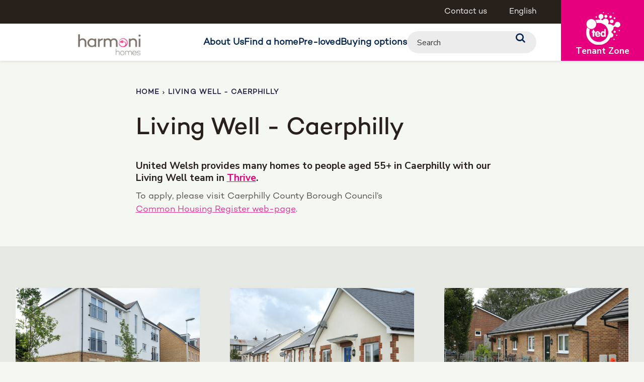

--- FILE ---
content_type: text/html; charset=UTF-8
request_url: https://www.harmonihomes.com/cy/living-well-caerphilly/
body_size: 9658
content:
<!doctype html>
<html lang="en-GB">

<head>
<meta charset="utf-8">
<title>
            Living Well - Caerphilly - Harmoni Homes CY | Harmoni Homes CY
    </title>
<meta name="description" content="">
<meta name="keywords" content="">
<meta name="viewport" content="width=device-width, initial-scale=1, shrink-to-fit=no">

<link href="https://fonts.googleapis.com/css?family=Nunito+Sans:300,400,600,700" rel="stylesheet">
<link rel="stylesheet" href="https://cdnjs.cloudflare.com/ajax/libs/twitter-bootstrap/4.1.3/css/bootstrap-grid.min.css" crossorigin="anonymous">
<link rel="shortcut icon" href="https://www.harmonihomes.com/cy/wp-content/themes/harmoni-homes-child/favicon.png">
<meta name='robots' content='index, follow, max-image-preview:large, max-snippet:-1, max-video-preview:-1' />
	<style>img:is([sizes="auto" i], [sizes^="auto," i]) { contain-intrinsic-size: 3000px 1500px }</style>
	
	<!-- This site is optimized with the Yoast SEO plugin v26.4 - https://yoast.com/wordpress/plugins/seo/ -->
	<meta name="description" content="United Welsh provides many homes to people aged 55+ in Caerphilly with our Thrive team.To apply, please contact Caerphilly County Borough Council&#039;s Common Housing Register web-page. " />
	<link rel="canonical" href="https://www.harmonihomes.com/cy/living-well-caerphilly/" />
	<meta property="og:locale" content="en_GB" />
	<meta property="og:type" content="article" />
	<meta property="og:title" content="Living Well - Caerphilly - Harmoni Homes CY" />
	<meta property="og:description" content="United Welsh provides many homes to people aged 55+ in Caerphilly with our Thrive team.To apply, please contact Caerphilly County Borough Council&#039;s Common Housing Register web-page. " />
	<meta property="og:url" content="https://www.harmonihomes.com/cy/living-well-caerphilly/" />
	<meta property="og:site_name" content="Harmoni Homes CY" />
	<meta property="article:modified_time" content="2021-09-09T13:15:51+00:00" />
	<meta name="twitter:card" content="summary_large_image" />
	<meta name="twitter:label1" content="Estimated reading time" />
	<meta name="twitter:data1" content="1 minute" />
	<script type="application/ld+json" class="yoast-schema-graph">{"@context":"https://schema.org","@graph":[{"@type":"WebPage","@id":"https://www.harmonihomes.com/cy/living-well-caerphilly/","url":"https://www.harmonihomes.com/cy/living-well-caerphilly/","name":"Living Well - Caerphilly - Harmoni Homes CY","isPartOf":{"@id":"https://www.harmonihomes.com/cy/#website"},"datePublished":"2018-10-02T10:53:03+00:00","dateModified":"2021-09-09T13:15:51+00:00","description":"United Welsh provides many homes to people aged 55+ in Caerphilly with our Thrive team.To apply, please contact Caerphilly County Borough Council's Common Housing Register web-page. ","inLanguage":"en-GB","potentialAction":[{"@type":"ReadAction","target":["https://www.harmonihomes.com/cy/living-well-caerphilly/"]}]},{"@type":"WebSite","@id":"https://www.harmonihomes.com/cy/#website","url":"https://www.harmonihomes.com/cy/","name":"Harmoni Homes CY","description":"United Welsh","potentialAction":[{"@type":"SearchAction","target":{"@type":"EntryPoint","urlTemplate":"https://www.harmonihomes.com/cy/?s={search_term_string}"},"query-input":{"@type":"PropertyValueSpecification","valueRequired":true,"valueName":"search_term_string"}}],"inLanguage":"en-GB"}]}</script>
	<!-- / Yoast SEO plugin. -->


<link rel='dns-prefetch' href='//www.googletagmanager.com' />
<script type="text/javascript">
/* <![CDATA[ */
window._wpemojiSettings = {"baseUrl":"https:\/\/s.w.org\/images\/core\/emoji\/16.0.1\/72x72\/","ext":".png","svgUrl":"https:\/\/s.w.org\/images\/core\/emoji\/16.0.1\/svg\/","svgExt":".svg","source":{"concatemoji":"https:\/\/www.harmonihomes.com\/cy\/wp-includes\/js\/wp-emoji-release.min.js?ver=6.8.3"}};
/*! This file is auto-generated */
!function(s,n){var o,i,e;function c(e){try{var t={supportTests:e,timestamp:(new Date).valueOf()};sessionStorage.setItem(o,JSON.stringify(t))}catch(e){}}function p(e,t,n){e.clearRect(0,0,e.canvas.width,e.canvas.height),e.fillText(t,0,0);var t=new Uint32Array(e.getImageData(0,0,e.canvas.width,e.canvas.height).data),a=(e.clearRect(0,0,e.canvas.width,e.canvas.height),e.fillText(n,0,0),new Uint32Array(e.getImageData(0,0,e.canvas.width,e.canvas.height).data));return t.every(function(e,t){return e===a[t]})}function u(e,t){e.clearRect(0,0,e.canvas.width,e.canvas.height),e.fillText(t,0,0);for(var n=e.getImageData(16,16,1,1),a=0;a<n.data.length;a++)if(0!==n.data[a])return!1;return!0}function f(e,t,n,a){switch(t){case"flag":return n(e,"\ud83c\udff3\ufe0f\u200d\u26a7\ufe0f","\ud83c\udff3\ufe0f\u200b\u26a7\ufe0f")?!1:!n(e,"\ud83c\udde8\ud83c\uddf6","\ud83c\udde8\u200b\ud83c\uddf6")&&!n(e,"\ud83c\udff4\udb40\udc67\udb40\udc62\udb40\udc65\udb40\udc6e\udb40\udc67\udb40\udc7f","\ud83c\udff4\u200b\udb40\udc67\u200b\udb40\udc62\u200b\udb40\udc65\u200b\udb40\udc6e\u200b\udb40\udc67\u200b\udb40\udc7f");case"emoji":return!a(e,"\ud83e\udedf")}return!1}function g(e,t,n,a){var r="undefined"!=typeof WorkerGlobalScope&&self instanceof WorkerGlobalScope?new OffscreenCanvas(300,150):s.createElement("canvas"),o=r.getContext("2d",{willReadFrequently:!0}),i=(o.textBaseline="top",o.font="600 32px Arial",{});return e.forEach(function(e){i[e]=t(o,e,n,a)}),i}function t(e){var t=s.createElement("script");t.src=e,t.defer=!0,s.head.appendChild(t)}"undefined"!=typeof Promise&&(o="wpEmojiSettingsSupports",i=["flag","emoji"],n.supports={everything:!0,everythingExceptFlag:!0},e=new Promise(function(e){s.addEventListener("DOMContentLoaded",e,{once:!0})}),new Promise(function(t){var n=function(){try{var e=JSON.parse(sessionStorage.getItem(o));if("object"==typeof e&&"number"==typeof e.timestamp&&(new Date).valueOf()<e.timestamp+604800&&"object"==typeof e.supportTests)return e.supportTests}catch(e){}return null}();if(!n){if("undefined"!=typeof Worker&&"undefined"!=typeof OffscreenCanvas&&"undefined"!=typeof URL&&URL.createObjectURL&&"undefined"!=typeof Blob)try{var e="postMessage("+g.toString()+"("+[JSON.stringify(i),f.toString(),p.toString(),u.toString()].join(",")+"));",a=new Blob([e],{type:"text/javascript"}),r=new Worker(URL.createObjectURL(a),{name:"wpTestEmojiSupports"});return void(r.onmessage=function(e){c(n=e.data),r.terminate(),t(n)})}catch(e){}c(n=g(i,f,p,u))}t(n)}).then(function(e){for(var t in e)n.supports[t]=e[t],n.supports.everything=n.supports.everything&&n.supports[t],"flag"!==t&&(n.supports.everythingExceptFlag=n.supports.everythingExceptFlag&&n.supports[t]);n.supports.everythingExceptFlag=n.supports.everythingExceptFlag&&!n.supports.flag,n.DOMReady=!1,n.readyCallback=function(){n.DOMReady=!0}}).then(function(){return e}).then(function(){var e;n.supports.everything||(n.readyCallback(),(e=n.source||{}).concatemoji?t(e.concatemoji):e.wpemoji&&e.twemoji&&(t(e.twemoji),t(e.wpemoji)))}))}((window,document),window._wpemojiSettings);
/* ]]> */
</script>
<style id='wp-emoji-styles-inline-css' type='text/css'>

	img.wp-smiley, img.emoji {
		display: inline !important;
		border: none !important;
		box-shadow: none !important;
		height: 1em !important;
		width: 1em !important;
		margin: 0 0.07em !important;
		vertical-align: -0.1em !important;
		background: none !important;
		padding: 0 !important;
	}
</style>
<link rel='stylesheet' id='wp-block-library-css' href='https://www.harmonihomes.com/cy/wp-includes/css/dist/block-library/style.min.css?ver=6.8.3' type='text/css' media='all' />
<style id='classic-theme-styles-inline-css' type='text/css'>
/*! This file is auto-generated */
.wp-block-button__link{color:#fff;background-color:#32373c;border-radius:9999px;box-shadow:none;text-decoration:none;padding:calc(.667em + 2px) calc(1.333em + 2px);font-size:1.125em}.wp-block-file__button{background:#32373c;color:#fff;text-decoration:none}
</style>
<style id='global-styles-inline-css' type='text/css'>
:root{--wp--preset--aspect-ratio--square: 1;--wp--preset--aspect-ratio--4-3: 4/3;--wp--preset--aspect-ratio--3-4: 3/4;--wp--preset--aspect-ratio--3-2: 3/2;--wp--preset--aspect-ratio--2-3: 2/3;--wp--preset--aspect-ratio--16-9: 16/9;--wp--preset--aspect-ratio--9-16: 9/16;--wp--preset--color--black: #000000;--wp--preset--color--cyan-bluish-gray: #abb8c3;--wp--preset--color--white: #ffffff;--wp--preset--color--pale-pink: #f78da7;--wp--preset--color--vivid-red: #cf2e2e;--wp--preset--color--luminous-vivid-orange: #ff6900;--wp--preset--color--luminous-vivid-amber: #fcb900;--wp--preset--color--light-green-cyan: #7bdcb5;--wp--preset--color--vivid-green-cyan: #00d084;--wp--preset--color--pale-cyan-blue: #8ed1fc;--wp--preset--color--vivid-cyan-blue: #0693e3;--wp--preset--color--vivid-purple: #9b51e0;--wp--preset--gradient--vivid-cyan-blue-to-vivid-purple: linear-gradient(135deg,rgba(6,147,227,1) 0%,rgb(155,81,224) 100%);--wp--preset--gradient--light-green-cyan-to-vivid-green-cyan: linear-gradient(135deg,rgb(122,220,180) 0%,rgb(0,208,130) 100%);--wp--preset--gradient--luminous-vivid-amber-to-luminous-vivid-orange: linear-gradient(135deg,rgba(252,185,0,1) 0%,rgba(255,105,0,1) 100%);--wp--preset--gradient--luminous-vivid-orange-to-vivid-red: linear-gradient(135deg,rgba(255,105,0,1) 0%,rgb(207,46,46) 100%);--wp--preset--gradient--very-light-gray-to-cyan-bluish-gray: linear-gradient(135deg,rgb(238,238,238) 0%,rgb(169,184,195) 100%);--wp--preset--gradient--cool-to-warm-spectrum: linear-gradient(135deg,rgb(74,234,220) 0%,rgb(151,120,209) 20%,rgb(207,42,186) 40%,rgb(238,44,130) 60%,rgb(251,105,98) 80%,rgb(254,248,76) 100%);--wp--preset--gradient--blush-light-purple: linear-gradient(135deg,rgb(255,206,236) 0%,rgb(152,150,240) 100%);--wp--preset--gradient--blush-bordeaux: linear-gradient(135deg,rgb(254,205,165) 0%,rgb(254,45,45) 50%,rgb(107,0,62) 100%);--wp--preset--gradient--luminous-dusk: linear-gradient(135deg,rgb(255,203,112) 0%,rgb(199,81,192) 50%,rgb(65,88,208) 100%);--wp--preset--gradient--pale-ocean: linear-gradient(135deg,rgb(255,245,203) 0%,rgb(182,227,212) 50%,rgb(51,167,181) 100%);--wp--preset--gradient--electric-grass: linear-gradient(135deg,rgb(202,248,128) 0%,rgb(113,206,126) 100%);--wp--preset--gradient--midnight: linear-gradient(135deg,rgb(2,3,129) 0%,rgb(40,116,252) 100%);--wp--preset--font-size--small: 13px;--wp--preset--font-size--medium: 20px;--wp--preset--font-size--large: 36px;--wp--preset--font-size--x-large: 42px;--wp--preset--spacing--20: 0.44rem;--wp--preset--spacing--30: 0.67rem;--wp--preset--spacing--40: 1rem;--wp--preset--spacing--50: 1.5rem;--wp--preset--spacing--60: 2.25rem;--wp--preset--spacing--70: 3.38rem;--wp--preset--spacing--80: 5.06rem;--wp--preset--shadow--natural: 6px 6px 9px rgba(0, 0, 0, 0.2);--wp--preset--shadow--deep: 12px 12px 50px rgba(0, 0, 0, 0.4);--wp--preset--shadow--sharp: 6px 6px 0px rgba(0, 0, 0, 0.2);--wp--preset--shadow--outlined: 6px 6px 0px -3px rgba(255, 255, 255, 1), 6px 6px rgba(0, 0, 0, 1);--wp--preset--shadow--crisp: 6px 6px 0px rgba(0, 0, 0, 1);}:where(.is-layout-flex){gap: 0.5em;}:where(.is-layout-grid){gap: 0.5em;}body .is-layout-flex{display: flex;}.is-layout-flex{flex-wrap: wrap;align-items: center;}.is-layout-flex > :is(*, div){margin: 0;}body .is-layout-grid{display: grid;}.is-layout-grid > :is(*, div){margin: 0;}:where(.wp-block-columns.is-layout-flex){gap: 2em;}:where(.wp-block-columns.is-layout-grid){gap: 2em;}:where(.wp-block-post-template.is-layout-flex){gap: 1.25em;}:where(.wp-block-post-template.is-layout-grid){gap: 1.25em;}.has-black-color{color: var(--wp--preset--color--black) !important;}.has-cyan-bluish-gray-color{color: var(--wp--preset--color--cyan-bluish-gray) !important;}.has-white-color{color: var(--wp--preset--color--white) !important;}.has-pale-pink-color{color: var(--wp--preset--color--pale-pink) !important;}.has-vivid-red-color{color: var(--wp--preset--color--vivid-red) !important;}.has-luminous-vivid-orange-color{color: var(--wp--preset--color--luminous-vivid-orange) !important;}.has-luminous-vivid-amber-color{color: var(--wp--preset--color--luminous-vivid-amber) !important;}.has-light-green-cyan-color{color: var(--wp--preset--color--light-green-cyan) !important;}.has-vivid-green-cyan-color{color: var(--wp--preset--color--vivid-green-cyan) !important;}.has-pale-cyan-blue-color{color: var(--wp--preset--color--pale-cyan-blue) !important;}.has-vivid-cyan-blue-color{color: var(--wp--preset--color--vivid-cyan-blue) !important;}.has-vivid-purple-color{color: var(--wp--preset--color--vivid-purple) !important;}.has-black-background-color{background-color: var(--wp--preset--color--black) !important;}.has-cyan-bluish-gray-background-color{background-color: var(--wp--preset--color--cyan-bluish-gray) !important;}.has-white-background-color{background-color: var(--wp--preset--color--white) !important;}.has-pale-pink-background-color{background-color: var(--wp--preset--color--pale-pink) !important;}.has-vivid-red-background-color{background-color: var(--wp--preset--color--vivid-red) !important;}.has-luminous-vivid-orange-background-color{background-color: var(--wp--preset--color--luminous-vivid-orange) !important;}.has-luminous-vivid-amber-background-color{background-color: var(--wp--preset--color--luminous-vivid-amber) !important;}.has-light-green-cyan-background-color{background-color: var(--wp--preset--color--light-green-cyan) !important;}.has-vivid-green-cyan-background-color{background-color: var(--wp--preset--color--vivid-green-cyan) !important;}.has-pale-cyan-blue-background-color{background-color: var(--wp--preset--color--pale-cyan-blue) !important;}.has-vivid-cyan-blue-background-color{background-color: var(--wp--preset--color--vivid-cyan-blue) !important;}.has-vivid-purple-background-color{background-color: var(--wp--preset--color--vivid-purple) !important;}.has-black-border-color{border-color: var(--wp--preset--color--black) !important;}.has-cyan-bluish-gray-border-color{border-color: var(--wp--preset--color--cyan-bluish-gray) !important;}.has-white-border-color{border-color: var(--wp--preset--color--white) !important;}.has-pale-pink-border-color{border-color: var(--wp--preset--color--pale-pink) !important;}.has-vivid-red-border-color{border-color: var(--wp--preset--color--vivid-red) !important;}.has-luminous-vivid-orange-border-color{border-color: var(--wp--preset--color--luminous-vivid-orange) !important;}.has-luminous-vivid-amber-border-color{border-color: var(--wp--preset--color--luminous-vivid-amber) !important;}.has-light-green-cyan-border-color{border-color: var(--wp--preset--color--light-green-cyan) !important;}.has-vivid-green-cyan-border-color{border-color: var(--wp--preset--color--vivid-green-cyan) !important;}.has-pale-cyan-blue-border-color{border-color: var(--wp--preset--color--pale-cyan-blue) !important;}.has-vivid-cyan-blue-border-color{border-color: var(--wp--preset--color--vivid-cyan-blue) !important;}.has-vivid-purple-border-color{border-color: var(--wp--preset--color--vivid-purple) !important;}.has-vivid-cyan-blue-to-vivid-purple-gradient-background{background: var(--wp--preset--gradient--vivid-cyan-blue-to-vivid-purple) !important;}.has-light-green-cyan-to-vivid-green-cyan-gradient-background{background: var(--wp--preset--gradient--light-green-cyan-to-vivid-green-cyan) !important;}.has-luminous-vivid-amber-to-luminous-vivid-orange-gradient-background{background: var(--wp--preset--gradient--luminous-vivid-amber-to-luminous-vivid-orange) !important;}.has-luminous-vivid-orange-to-vivid-red-gradient-background{background: var(--wp--preset--gradient--luminous-vivid-orange-to-vivid-red) !important;}.has-very-light-gray-to-cyan-bluish-gray-gradient-background{background: var(--wp--preset--gradient--very-light-gray-to-cyan-bluish-gray) !important;}.has-cool-to-warm-spectrum-gradient-background{background: var(--wp--preset--gradient--cool-to-warm-spectrum) !important;}.has-blush-light-purple-gradient-background{background: var(--wp--preset--gradient--blush-light-purple) !important;}.has-blush-bordeaux-gradient-background{background: var(--wp--preset--gradient--blush-bordeaux) !important;}.has-luminous-dusk-gradient-background{background: var(--wp--preset--gradient--luminous-dusk) !important;}.has-pale-ocean-gradient-background{background: var(--wp--preset--gradient--pale-ocean) !important;}.has-electric-grass-gradient-background{background: var(--wp--preset--gradient--electric-grass) !important;}.has-midnight-gradient-background{background: var(--wp--preset--gradient--midnight) !important;}.has-small-font-size{font-size: var(--wp--preset--font-size--small) !important;}.has-medium-font-size{font-size: var(--wp--preset--font-size--medium) !important;}.has-large-font-size{font-size: var(--wp--preset--font-size--large) !important;}.has-x-large-font-size{font-size: var(--wp--preset--font-size--x-large) !important;}
:where(.wp-block-post-template.is-layout-flex){gap: 1.25em;}:where(.wp-block-post-template.is-layout-grid){gap: 1.25em;}
:where(.wp-block-columns.is-layout-flex){gap: 2em;}:where(.wp-block-columns.is-layout-grid){gap: 2em;}
:root :where(.wp-block-pullquote){font-size: 1.5em;line-height: 1.6;}
</style>
<link rel='stylesheet' id='spindogs-css' href='https://www.harmonihomes.com/cy/wp-content/themes/v1/css/sass.min.css?ver=1763989897' type='text/css' media='all' />
<link rel='stylesheet' id='harmoni-homes-style-css' href='https://www.harmonihomes.com/cy/wp-content/themes/harmoni-homes-child/css/main.css?ver=1758801648' type='text/css' media='all' />
<link rel='stylesheet' id='dashicons-css' href='https://www.harmonihomes.com/cy/wp-includes/css/dashicons.min.css?ver=6.8.3' type='text/css' media='all' />
<script type="text/javascript" src="https://www.harmonihomes.com/cy/wp-includes/js/jquery/jquery.min.js?ver=3.7.1" id="jquery-core-js"></script>
<script type="text/javascript" src="https://www.harmonihomes.com/cy/wp-includes/js/jquery/jquery-migrate.min.js?ver=3.4.1" id="jquery-migrate-js"></script>
<link rel="https://api.w.org/" href="https://www.harmonihomes.com/cy/wp-json/" /><link rel="alternate" title="JSON" type="application/json" href="https://www.harmonihomes.com/cy/wp-json/wp/v2/pages/989" /><link rel="EditURI" type="application/rsd+xml" title="RSD" href="https://www.harmonihomes.com/cy/xmlrpc.php?rsd" />
<link rel='shortlink' href='https://www.harmonihomes.com/cy/?p=989' />
<link rel="alternate" title="oEmbed (JSON)" type="application/json+oembed" href="https://www.harmonihomes.com/cy/wp-json/oembed/1.0/embed?url=https%3A%2F%2Fwww.harmonihomes.com%2Fcy%2Fliving-well-caerphilly%2F" />
<link rel="alternate" title="oEmbed (XML)" type="text/xml+oembed" href="https://www.harmonihomes.com/cy/wp-json/oembed/1.0/embed?url=https%3A%2F%2Fwww.harmonihomes.com%2Fcy%2Fliving-well-caerphilly%2F&#038;format=xml" />
<meta name="generator" content="Site Kit by Google 1.167.0" />

<!-- Google Tag Manager -->
<script>
(function(w,d,s,l,i){w[l]=w[l]||[];
w[l].push({'gtm.start':new Date().getTime(),event:'gtm.js'});
var f=d.getElementsByTagName(s)[0],j=d.createElement(s),dl=l!='dataLayer'?'&l='+l:'';
j.async=true;j.src='https://www.googletagmanager.com/gtm.js?id='+i+dl;
f.parentNode.insertBefore(j,f);
})(window,document,'script','dataLayer','GTM-TNMPJDX');

window.dataLayer = window.dataLayer || [];
function gtag() { window.dataLayer.push(arguments); }
gtag('consent', 'default', {
'analytics_storage': 'denied',
'ad_storage': 'denied',
wait_for_update: 500,
});
dataLayer.push({'event': 'default_consent'});
</script>
<!-- End Google Tag Manager -->


</head>

<body class='wp-singular page-template page-template-template-textpage page-template-template-textpage-php page page-id-989 wp-theme-v1 wp-child-theme-harmoni-homes-child harmoni-homes'>
<!-- Google Tag Manager (noscript) -->
<noscript><iframe src="https://www.googletagmanager.com/ns.html?id=GTM-TNMPJDX"
height="0" width="0" style="display:none;visibility:hidden"></iframe></noscript>
<!-- End Google Tag Manager (noscript) -->

<div class="mobilebar d-xl-none">
    <div class="burger">
        <div class="burger-toggle"><span></span></div>
    </div><!--burger-->
</div>

<div class="d-xl-none">
    <div class="navwrap">
  <nav aria-label="Primary" class="nav">
    <div class="nav-aux">
              <ul class="nav-aux-menu">
                      <li><a href="https://www.harmonihomes.com/cy/contact/">Contact us</a></li>
                      <li><a href="https://www.harmonihomes.com">English</a></li>
                  </ul>
          </div>

    <ul class="main-menu">
                        <li class="menu-item menu-item-type-custom menu-item-object-custom menu-item-1353">
            <a href="https://www.harmonihomes.com/about-us/">About Us</a>
          </li>
                                <li class="menu-item menu-item-type-custom menu-item-object-custom menu-item-1184">
            <a href="https://www.harmonihomes.com/property-search/">Find a home</a>
          </li>
                                <li class="menu-item menu-item-type-custom menu-item-object-custom menu-item-1185">
            <a href="#">Pre-loved</a>
          </li>
                                <li class="menu-item menu-item-type-custom menu-item-object-custom menu-item-5305">
            <a href="#">Buying options</a>
          </li>
              
      <li>
        <form class="searchform" action="/" method="GET">
    <div class="field_wrap">
        <div class="input_wrap">
            <input type="text" name="s" placeholder="Search" id="SearchInput" />
        </div>
        <div class="submit_wrap">
        <button type="submit"></button>
        </div>
    </div>
</form>      </li>
    </ul>

          <div class="nav-tenant">
        <a
          href="https://unitedwelsh-live.panconnect.cloud/sg/ssp/login/en-gb#tenant"
          target="_blank"
          class="button tenant-button"
        >
                      <img
              class="tenant-zone"
              src="https://www.harmonihomes.com/cy/wp-content/uploads/sites/14/2022/02/tenant-zone.png"
              alt="Tenant Zone"
              height="69"
              width="71"
            />
                    <span>Tenant Zone</span>
        </a>
      </div>
      </nav><!--nav-->
</div>
</div>
<!--wrapper-->
<div class="wrapper">
    <div class="translatewrap" id="TranslateWrap">
        <div id="GoogleTranslate"></div>
    </div>
    <!--header-->
    <div class="header d-none d-xl-block">
        <a href="https://www.harmonihomes.com/cy" class="header-logo">
            <img src="https://www.harmonihomes.com/cy/wp-content/uploads/sites/14/2022/02/harmoni-logo.png" alt="Harmoni Homes CY" />
        </a>
        <div class="header-wrap">
            <div class="header-top">
                <div class="topbar">
                    <div class="topbar-nav">
                        <nav class="aux">
                            <ul>
                                
                                                                    <li>
                                        <a href="https://www.harmonihomes.com/cy/contact/">Contact us</a>
                                    </li>
                                                                    <li>
                                        <a href="https://www.harmonihomes.com">English</a>
                                    </li>
                                                                                                                            </ul>
                        </nav>
                    </div>
                </div>
            </div>

            <div class="header-nav">
                <!--offcanvas-->
                <div class="navwrap">
  <nav aria-label="Primary" class="nav">
    <div class="nav-aux">
              <ul class="nav-aux-menu">
                      <li><a href="https://www.harmonihomes.com/cy/contact/">Contact us</a></li>
                      <li><a href="https://www.harmonihomes.com">English</a></li>
                  </ul>
          </div>

    <ul class="main-menu">
                        <li class="menu-item menu-item-type-custom menu-item-object-custom menu-item-1353">
            <a href="https://www.harmonihomes.com/about-us/">About Us</a>
          </li>
                                <li class="menu-item menu-item-type-custom menu-item-object-custom menu-item-1184">
            <a href="https://www.harmonihomes.com/property-search/">Find a home</a>
          </li>
                                <li class="menu-item menu-item-type-custom menu-item-object-custom menu-item-1185">
            <a href="#">Pre-loved</a>
          </li>
                                <li class="menu-item menu-item-type-custom menu-item-object-custom menu-item-5305">
            <a href="#">Buying options</a>
          </li>
              
      <li>
        <form class="searchform" action="/" method="GET">
    <div class="field_wrap">
        <div class="input_wrap">
            <input type="text" name="s" placeholder="Search" id="SearchInput" />
        </div>
        <div class="submit_wrap">
        <button type="submit"></button>
        </div>
    </div>
</form>      </li>
    </ul>

          <div class="nav-tenant">
        <a
          href="https://unitedwelsh-live.panconnect.cloud/sg/ssp/login/en-gb#tenant"
          target="_blank"
          class="button tenant-button"
        >
                      <img
              class="tenant-zone"
              src="https://www.harmonihomes.com/cy/wp-content/uploads/sites/14/2022/02/tenant-zone.png"
              alt="Tenant Zone"
              height="69"
              width="71"
            />
                    <span>Tenant Zone</span>
        </a>
      </div>
      </nav><!--nav-->
</div>
                <!--offcanvas-->
            </div>
        </div>

        <div class="header-button">
            <a href="https://unitedwelsh-live.panconnect.cloud/sg/ssp/login/en-gb#tenant" target="_blank" class="button __header">
                <img class="tenant-zone" src="https://www.harmonihomes.com/cy/wp-content/uploads/sites/14/2022/02/tenant-zone.png" alt="Tenant Zone" height="69" width="71" />
                <span>Tenant Zone</span>
            </a>
        </div>
    </div><!--header-->


    <div class="mobileheader">
    <a href="https://www.harmonihomes.com/cy"><img class="mobileheader-logo" src="https://www.harmonihomes.com/cy/wp-content/uploads/sites/14/2022/02/harmoni-logo.png" alt="" /></a>

    <div class="mobileheader-buttons">
        <form class="searchform" action="/" method="GET">
    <div class="field_wrap">
        <div class="input_wrap">
            <input type="text" name="s" placeholder="Search" id="SearchInput" />
        </div>
        <div class="submit_wrap">
        <button type="submit"></button>
        </div>
    </div>
</form>
        <div class="burger">
            <div class="burger-toggle"><span></span></div>
        </div><!--burger-->
    </div>
</div>
	<div class="textpage ">
                    <div class="container">
                <div class="textpage-wrap">
                    <div class="textpage-breadcrumb">
                        <div class="breadcrumbs">
                                                                                                <a href="/">Home</a>
                                                                                                                                <span>Living Well - Caerphilly</span>
                                                            
                        </div>
                    </div>

                                            <h1 class="textpage-title">Living Well - Caerphilly</h1>
                    
                    
                    <div class="textpage-content">
                        <div class="usercontent">
                            <h5>United Welsh provides many homes to people aged 55+ in Caerphilly with our Living Well team in <a href="https://www.unitedwelsh.com/thriveunitedwelsh/">Thrive</a>.</h5>
<p>To apply, please visit Caerphilly County Borough Council&#8217;s <a href="https://www.caerphilly.gov.uk/Services/Housing/Find-a-home/Apply-for-housing">Common Housing Register web-page</a>.</p>

                        </div>
                    </div>
                </div>
            </div>
        
        <div class="textpage-flex">
                            <div class="flexibleblocks">
            <div class="flexibleblocks-block ">
                            <div class="threeblocks">
                    <div class="container">
                                            <div class="row justify-content-center">
                                                            <div class="col-md-6 col-lg-4">
                                    <div class="threeblocks-block __0">
                                                                            <a href="https://www.unitedwelsh.com/beech-tree-view/" target="_blank" class="flexi">
                                                                                <div class="threeblocks-image">
                                                                                            <div class="threeblocks-imagearrow"><span class="sronly">Read More</span></div>
                                                                                            <img src="https://www.harmonihomes.com/cy/wp-content/uploads/sites/14/2018/10/Beech-Tree-View-new-1024x703.png" data-object-fit="cover"/>
                                            </div>
                                            <h4 class="flexi-title">Beech Tree View, Caerphilly</h4>
                                                                                                                            <span class="flexi-each-readmore">Read More</span>
                                        </a>
                                                                        </div>
                                </div>
                                                            <div class="col-md-6 col-lg-4">
                                    <div class="threeblocks-block __1">
                                                                            <a href="https://www.unitedwelsh.com/bryn-siriol/" target="_blank" class="flexi">
                                                                                <div class="threeblocks-image">
                                                                                            <div class="threeblocks-imagearrow"><span class="sronly">Read More</span></div>
                                                                                            <img src="https://www.harmonihomes.com/cy/wp-content/uploads/sites/14/2018/10/Bryn-Siriol-new-1024x673.png" data-object-fit="cover"/>
                                            </div>
                                            <h4 class="flexi-title">Bryn Siriol, Nelson</h4>
                                                                                                                            <span class="flexi-each-readmore">Read More</span>
                                        </a>
                                                                        </div>
                                </div>
                                                            <div class="col-md-6 col-lg-4">
                                    <div class="threeblocks-block __2">
                                                                            <a href="https://www.unitedwelsh.com/st-davids-close-tredegar/" target="_blank" class="flexi">
                                                                                <div class="threeblocks-image">
                                                                                            <div class="threeblocks-imagearrow"><span class="sronly">Read More</span></div>
                                                                                            <img src="https://www.harmonihomes.com/cy/wp-content/uploads/sites/14/2018/10/St-Davids-Court-new-1024x680.png" data-object-fit="cover"/>
                                            </div>
                                            <h4 class="flexi-title">St Davids Close, Tredegar</h4>
                                                                                                                            <span class="flexi-each-readmore">Read More</span>
                                        </a>
                                                                        </div>
                                </div>
                                                    </div>
                    </div>
                </div>

                    </div>
            <div class="flexibleblocks-block ">
                            <div class="threeblocks">
                    <div class="container">
                                            <div class="row justify-content-center">
                                                            <div class="col-md-6 col-lg-4">
                                    <div class="threeblocks-block __0">
                                                                            <a href="https://www.unitedwelsh.com/cole-court-caerphilly/" target="_blank" class="flexi">
                                                                                <div class="threeblocks-image">
                                                                                            <div class="threeblocks-imagearrow"><span class="sronly">Read More</span></div>
                                                                                            <img src="https://www.harmonihomes.com/cy/wp-content/uploads/sites/14/2018/10/Cole-Court-new-1024x677.png" data-object-fit="cover"/>
                                            </div>
                                            <h4 class="flexi-title">Cole Court, Caerphilly</h4>
                                                                                                                            <span class="flexi-each-readmore">Read More</span>
                                        </a>
                                                                        </div>
                                </div>
                                                            <div class="col-md-6 col-lg-4">
                                    <div class="threeblocks-block __1">
                                                                            <a href="https://www.unitedwelsh.com/richmond-close-llanbradach/" target="_blank" class="flexi">
                                                                                <div class="threeblocks-image">
                                                                                            <div class="threeblocks-imagearrow"><span class="sronly">Read More</span></div>
                                                                                            <img src="https://www.harmonihomes.com/cy/wp-content/uploads/sites/14/2018/10/Richmond-Close-1024x674.png" data-object-fit="cover"/>
                                            </div>
                                            <h4 class="flexi-title">Richmond Close, Llanbradach</h4>
                                                                                                                            <span class="flexi-each-readmore">Read More</span>
                                        </a>
                                                                        </div>
                                </div>
                                                            <div class="col-md-6 col-lg-4">
                                    <div class="threeblocks-block __2">
                                                                            <a href="https://www.unitedwelsh.com/llys-nant-yr-aber-caerphilly/" target="_blank" class="flexi">
                                                                                <div class="threeblocks-image">
                                                                                            <div class="threeblocks-imagearrow"><span class="sronly">Read More</span></div>
                                                                                            <img src="https://www.harmonihomes.com/cy/wp-content/uploads/sites/14/2018/10/Llys-Nant-Yr-Aber-new-1024x677.png" data-object-fit="cover"/>
                                            </div>
                                            <h4 class="flexi-title">Llys Nant Yr Aber, Caerphilly</h4>
                                                                                                                            <span class="flexi-each-readmore">Read More</span>
                                        </a>
                                                                        </div>
                                </div>
                                                    </div>
                    </div>
                </div>

                    </div>
            <div class="flexibleblocks-block ">
                            <div class="threeblocks">
                    <div class="container">
                                            <div class="row justify-content-center">
                                                            <div class="col-md-6 col-lg-4">
                                    <div class="threeblocks-block __0">
                                                                            <a href="https://www.unitedwelsh.com/fitzroy-lodge-blackwood/" target="_blank" class="flexi">
                                                                                <div class="threeblocks-image">
                                                                                            <div class="threeblocks-imagearrow"><span class="sronly">Read More</span></div>
                                                                                            <img src="https://www.harmonihomes.com/cy/wp-content/uploads/sites/14/2018/10/Fitzroy-Lodge-new-1024x676.png" data-object-fit="cover"/>
                                            </div>
                                            <h4 class="flexi-title">Fitzroy Lodge, Blackwood</h4>
                                                                                                                            <span class="flexi-each-readmore">Read More</span>
                                        </a>
                                                                        </div>
                                </div>
                                                            <div class="col-md-6 col-lg-4">
                                    <div class="threeblocks-block __1">
                                                                            <a href="https://www.unitedwelsh.com/glan-yr-afon-new-tredegar/" target="_blank" class="flexi">
                                                                                <div class="threeblocks-image">
                                                                                            <div class="threeblocks-imagearrow"><span class="sronly">Read More</span></div>
                                                                                            <img src="https://www.harmonihomes.com/cy/wp-content/uploads/sites/14/2018/10/Glan-Yr-Afon-new-1024x652.png" data-object-fit="cover"/>
                                            </div>
                                            <h4 class="flexi-title">Glan Yr Afon, New Tredegar</h4>
                                                                                                                            <span class="flexi-each-readmore">Read More</span>
                                        </a>
                                                                        </div>
                                </div>
                                                            <div class="col-md-6 col-lg-4">
                                    <div class="threeblocks-block __2">
                                                                            <a href="https://www.unitedwelsh.com/parrish-place-senghenydd/" target="_blank" class="flexi">
                                                                                <div class="threeblocks-image">
                                                                                            <div class="threeblocks-imagearrow"><span class="sronly">Read More</span></div>
                                                                                            <img src="https://www.harmonihomes.com/cy/wp-content/uploads/sites/14/2018/10/Parrish-Place-new-1024x652.png" data-object-fit="cover"/>
                                            </div>
                                            <h4 class="flexi-title">Parrish Place, Senghenydd</h4>
                                                                                                                            <span class="flexi-each-readmore">Read More</span>
                                        </a>
                                                                        </div>
                                </div>
                                                    </div>
                    </div>
                </div>

                    </div>
    </div>

<script>
    (function($) {
        // Select with no search
        $('.__select select').each(function() {
            var selectId = $(this).parent();
            $(this).select2({
                containerCssClass: 'select2-css',
                minimumResultsForSearch: Infinity,
                dropdownParent: selectId
            })
        });
    })
</script>

                    </div>
    </div>

            <div class="footer-associates">
        <div class="container">
            <div class="row">
                <div class="col-12">
                    <div class="footer-associates-slider">
                                                <div class="foot--assoc">
                            <img src="https://www.harmonihomes.com/cy/wp-content/uploads/sites/14/2021/09/tai-pawb.png" alt="" />
                        </div>
                                                <div class="foot--assoc">
                            <img src="https://www.harmonihomes.com/cy/wp-content/uploads/sites/14/2021/09/disability-confident.png" alt="" />
                        </div>
                                                <div class="foot--assoc">
                            <img src="https://www.harmonihomes.com/cy/wp-content/uploads/sites/14/2021/09/living-wage.png" alt="" />
                        </div>
                                                <div class="foot--assoc">
                            <img src="https://www.harmonihomes.com/cy/wp-content/uploads/sites/14/2021/09/investors-gold.png" alt="" />
                        </div>
                                            </div>
                </div>
            </div>
        </div>
    </div>
        <div class="footer">
        <div class="container">
            <div class="row">

                                    <div class="col-md-4 col-lg-3">
                        <h4 class="footer-title">Your Data and Privacy Information</h4>
                        <nav class="footer-nav">
                            <ul>
                                                                    <li><a href="https://www.harmonihomes.com/our-approach-to-privacy/">Our Approach to Privacy</a></li>
                                                                    <li><a href="https://www.harmonihomes.com/lcho-privacy-policy/">LCHO Privacy Policy</a></li>
                                                                    <li><a href="https://www.harmonihomes.com/leaseholders-privacy-policy/">Leaseholder Privacy Policy</a></li>
                                                            </ul>
                        </nav>
                    </div><!-- col -->
                
                                    <div class="col-md-4 col-lg-3">
                        <h4 class="footer-title">Need to get in touch?</h4>
                        <nav class="footer-nav">
                            <ul>
                                                                    <li><a href="https://www.harmonihomes.com/contact-us/">Contact Harmoni Homes</a></li>
                                                            </ul>
                        </nav>
                    </div><!-- col -->
                
                                    <div class="col-md-4 col-lg-3">
                        <h4 class="footer-title">Quick Links</h4>
                        <nav class="footer-nav">
                            <ul>
                                                                    <li><a href="https://www.harmonihomes.com/cy/">Homepage</a></li>
                                                                    <li><a href="https://www.harmonihomes.com/cy/bob/annual-report-and-corporate-information/">Our performance</a></li>
                                                                    <li><a href="https://www.harmonihomes.com/cy/news/">News</a></li>
                                                                    <li><a href="http://www.harmonihomes.com/cy/wp-content/uploads/sites/13/2021/09/Modern-Slavery-Statement-2021.pdf">Modern Slavery Statement</a></li>
                                                            </ul>
                        </nav>
                    </div><!-- col -->
                
                <div class="col-lg-3">
                    <div class="footer-wrap">
                        <div class="footer-button">
                            <a href="https://unitedwelsh-live.panconnect.cloud/sg/ssp/login/en-gb#tenant" target="_blank" class="button __footer">
                                <span>Tenant Zone</span>
                            </a>
                        </div>

                        <div class="footer-social">
                            <ul class="social">
                                                                    <li>
                                        <a href="https://twitter.com/UnitedWelsh" class="social-block __tw" target="_blank" aria-label="Follow us on twitter"></a>
                                    </li>
                                
                                                                    <li>
                                        <a href="http://www.facebook.com/UnitedWelsh" class="social-block __fb" target="_blank" aria-label="Follow us on Facebook"></a>
                                    </li>
                                
                                                                    <li>
                                        <a href="https://www.youtube.com/user/UnitedWelshTV" class="social-block __yt" target="_blank" aria-label="Follow us on YouTube"></a>
                                    </li>
                                
                                                                    <li>
                                        <a href="https://www.linkedin.com/company/united-welsh/" class="social-block __in" target="_blank" aria-label="Follow us on Linked In"></a>
                                    </li>
                                                            </ul>
                        </div>
                    </div>
                </div><!-- col -->
            </div><!-- row -->
        </div>
    </div>
    <div class="lowerfooter">
        <div class="container">
            <div class="lowerfooter-wrap">
                <nav class="lowerfooter-nav">
                                            <ul>
                                                            <li><a href="https://www.harmonihomes.com/cy/terms-and-conditions/">Terms and Conditions</a></li>
                                                    </ul>
                                    </nav>
                <a href="http://spindogs.com" target="_blank" class="lowerfooter-sd">
                    Designed &amp; Developed by <span>Spindogs</span>
                </a>
            </div>
        </div>
    </div>


</div><!--wrapper-->

<script type="speculationrules">
{"prefetch":[{"source":"document","where":{"and":[{"href_matches":"\/cy\/*"},{"not":{"href_matches":["\/cy\/wp-*.php","\/cy\/wp-admin\/*","\/cy\/wp-content\/uploads\/sites\/14\/*","\/cy\/wp-content\/*","\/cy\/wp-content\/plugins\/*","\/cy\/wp-content\/themes\/harmoni-homes-child\/*","\/cy\/wp-content\/themes\/v1\/*","\/cy\/*\\?(.+)"]}},{"not":{"selector_matches":"a[rel~=\"nofollow\"]"}},{"not":{"selector_matches":".no-prefetch, .no-prefetch a"}}]},"eagerness":"conservative"}]}
</script>
<script type="text/javascript" src="https://www.harmonihomes.com/cy/wp-content/themes/v1/js/plugins/clipboard.min.js?ver=1748865521" id="spindogs-clipboard-js"></script>
<script type="text/javascript" src="https://www.harmonihomes.com/cy/wp-content/themes/v1/js/plugins.min.js?ver=1763987177" id="spindogs-plugins-js"></script>
<script type="text/javascript" src="https://www.harmonihomes.com/cy/wp-content/themes/v1/js/global.js?ver=1761149058" id="spindogs-global-js"></script>


<script>
(function($) {
    $(function() {
        // footer associates slider
        if ($('.footer-associates-slider').length) {
            $('.footer-associates-slider').each(function() {
                $(this).slick({
                    mobileFirst: true,
                    centerMode: true,
                    centerPadding: '380px',
                    arrows: false,
                    dots: true,
                    autoplay: true,
                    autoplaySpeed: 3000,
                    responsive: [
                            {
                            breakpoint: 0,
                            settings: {
                                centerPadding: 0,
                                slidesToShow: 2
                                }
                            },
                            {
                            breakpoint: 767,
                            settings: {
                                centerPadding: 0,
                                slidesToShow: 3
                                }
                            },
                            {
                            breakpoint: 1023,
                            settings: {
                                centerPadding: 0,
                                slidesToShow: 4
                                }
                            }
                        ]
                });
            })
        }
    })
})(jQuery);
</script>
    <script>

    (function($) {

        $(function() {
			// colourblocks js
			if (window.innerWidth > 992) {
				$('.colourblocks').each(function() {
					var thisBlock = $(this);
					var hiddenTextHeight = $(this).find('.colourblocksHidden').outerHeight();
					var moveText = $(this).find('.colourblocksMove');
					moveText.css("transform", "translateY(" + hiddenTextHeight + "px)");
					setTimeout(function() {
						thisBlock.removeClass('__notransition');
					}, 300);
					$(this).hover(function() {
						moveText.css("transform", "translateY(0px)");
					}, function() {
						moveText.css("transform", "translateY(" + hiddenTextHeight + "px)");
					});
				});
			}
            // gallery slider
            $('.GallerySlider').each(function() {
                    const centerMode = $(this).data('focus-center') === true;
                    $(this).slick({
                        mobileFirst: true,
                        centerMode: centerMode,
                        slidesToShow:1,
                        slidesToScroll:1,
                        nextArrow: $(this).siblings('.galleryblock-nav').find('.Next'),
                        prevArrow: $(this).siblings('.galleryblock-nav').find('.Prev'),
                        dots: centerMode,
                        appendDots: $(this).siblings('.galleryblock-dots'),
                        responsive: [
                                {
                                breakpoint: 767,
                                settings: {
                                    centerPadding: 0,
                                    slidesToShow: centerMode ? 1 : 2
                                    }
                                },
                                {
                                breakpoint: 1023,
                                settings: {
                                    centerPadding: 0,
                                    slidesToShow: centerMode ? 1 : 3
                                    }
                                }
                            ]
                    });
                    $(this).magnificPopup({
                        type: 'image',
                        removalDelay: 160,
                        preloader: false,
                        fixedContentPos: false,
                        delegate: 'a:not(.slick-cloned)',
                        gallery: {
                            enabled: true,
                            navigateByImgClick: true,
                            preload: [0, 1] // Will preload 0 - before current, and 1 after the current image
                        }
                    });
                    // This ensures that when we go from the last slide to the first slide the grow animation still works
                    if (centerMode) {
                        $(this).on('beforeChange', function(event, slick, currentSlide, nextSlide){
                            if (nextSlide === 0) {
                                var slides = $(this).find('.slick-slide');
                                var lastRealSlide = $(this).find('.slick-slide:not(.slick-cloned)').last();
                                var firstTrailingClonedSlide = lastRealSlide.nextAll('.slick-cloned').first();

                                setTimeout(function() {
                                    firstTrailingClonedSlide.addClass('slick-center');

                                    setTimeout(function() {
                                        firstTrailingClonedSlide.removeClass('slick-center');
                                    }, 600);
                                }, 10);
                            }
                        });
                    }
            })
			// gallery content slider
            if ($('.GalleryContentSlider').length) {
                $('.GalleryContentSlider').each(function() {
                    $(this).slick({
                        mobileFirst: true,
                        centerMode: true,
                        centerPadding: '380px',
                        nextArrow: $(this).siblings('.galleryblock-nav').find('.Next'),
                        prevArrow: $(this).siblings('.galleryblock-nav').find('.Prev'),
                        responsive: [
                            {
                                breakpoint: 768,
                                settings: {
                                    centerPadding: 0
                                    }
                                }
                            ]
                    });
                    $(this).magnificPopup({
                        type: 'image',
                        removalDelay: 160,
                        preloader: false,
                        fixedContentPos: false,
                        delegate: '.galleryblock-image:not(.slick-cloned)',
                        gallery: {
                            enabled: true,
                            navigateByImgClick: true,
                            preload: [0, 1] // Will preload 0 - before current, and 1 after the current image
                        }
                    });
                })
            }
            // gallery slider
			if ($('.GalleryFullSlider').length) {
				$('.GalleryFullSlider').each(function() {
					$(this).slick({
						mobileFirst: true,
						centerMode: true,
						centerPadding: '380px',
						nextArrow: $(this).siblings('.galleryblock-nav').find('.Next'),
						prevArrow: $(this).siblings('.galleryblock-nav').find('.Prev'),
						responsive: [
							{
								breakpoint: 768,
								settings: {
									centerPadding: 0
									}
								}
							]
					});
				})
			}

            $(".extendedcarousel-slider").each(function() {
                var thisElement = $(this);
                thisElement.slick({
                    dots: false,
                    infinite: true,
                    slidesToShow: 1,
                    slidesToScroll: 1,
                    prevArrow: thisElement.siblings().closest(".extendedcarousel").find('.sliderPrevButton'),
                    nextArrow: thisElement.siblings().closest(".extendedcarousel").find('.sliderNextButton'),
                    dots: true,
                    appendDots: thisElement.siblings().closest(".extendedcarousel").find('.extendedcarousel-dots'),
                    mobileFirst: true,
                    responsive: [
                        {
                            breakpoint:767,
                            settings: {
                                slidesToShow: 2
                            }
                        },
                        {
                            breakpoint:992,
                            settings: {
                                slidesToShow: 4
                            }
                        }
                    ]
                });
            })

        })
    })(jQuery);
    </script>

<script type="text/javascript">
    function googleTranslateElementInit() {
        new google.translate.TranslateElement({pageLanguage: 'en', layout: google.translate.TranslateElement.InlineLayout.SIMPLE}, 'GoogleTranslate');
    }
</script><script type="text/javascript" src="//translate.google.com/translate_a/element.js?cb=googleTranslateElementInit"></script>
</body>
</html>

--- FILE ---
content_type: text/css
request_url: https://www.harmonihomes.com/cy/wp-content/themes/v1/css/sass.min.css?ver=1763989897
body_size: 29871
content:
@font-face {
  font-family: 'icomoon';
  src:
    url(../c3084c8882342cb9483d.ttf?kv3s5t) format('truetype'),
    url(../0929df2f6f4bd832e658.woff?kv3s5t) format('woff'),
    url(../03d565817ce4a620b1a5.svg?kv3s5t#icomoon) format('svg');
  font-weight: normal;
  font-style: normal;
  font-display: block;
}

i {
  /* use !important to prevent issues with browser extensions that change fonts */
  font-family: 'icomoon' !important;
  speak: never;
  font-style: normal;
  font-weight: normal;
  font-variant: normal;
  text-transform: none;
  line-height: 1;

  /* Better Font Rendering =========== */
  -webkit-font-smoothing: antialiased;
  -moz-osx-font-smoothing: grayscale;
}

.icon-bathtub:before {
  content: "\e92b";
}
.icon-bed:before {
  content: "\e93f";
}
.icon-home1:before {
  content: "\e940";
}
.icon-info:before {
  content: "\e943";
}
.icon-marker:before {
  content: "\e949";
}
.icon-pound:before {
  content: "\e94b";
}
.icon-UW_download_icon:before {
  content: "\e936";
}
.icon-np_triangle_1860600_000000:before {
  content: "\e92e";
}
.icon-linked-in:before {
  content: "\e900";
}
.icon-link:before {
  content: "\e904";
}
.icon-search:before {
  content: "\e90e";
}
.icon-user:before {
  content: "\e916";
}
.icon-twitter:before {
  content: "\e917";
}
.icon-fb:before {
  content: "\e91d";
}
.icon-close:before {
  content: "\e920";
}
.icon-instagram:before {
  content: "\e921";
}
.icon-alarm:before {
  content: "\e901";
}
.icon-basket:before {
  content: "\e902";
}
.icon-bin:before {
  content: "\e903";
}
.icon-book:before {
  content: "\e905";
}
.icon-bubble:before {
  content: "\e906";
}
.icon-calendar:before {
  content: "\e907";
}
.icon-camera:before {
  content: "\e908";
}
.icon-cart:before {
  content: "\e909";
}
.icon-chat:before {
  content: "\e90a";
}
.icon-clock:before {
  content: "\e90b";
}
.icon-cloud:before {
  content: "\e90c";
}
.icon-cog:before {
  content: "\e90d";
}
.icon-credit:before {
  content: "\e90f";
}
.icon-cross-1:before {
  content: "\e910";
}
.icon-cross-3:before {
  content: "\e911";
}
.icon-cross-2:before {
  content: "\e912";
}
.icon-cycle:before {
  content: "\e913";
}
.icon-docs-1:before {
  content: "\e914";
}
.icon-docs-2:before {
  content: "\e915";
}
.icon-download-1:before {
  content: "\e918";
}
.icon-download-2:before {
  content: "\e919";
}
.icon-download-3:before {
  content: "\e91a";
}
.icon-edit:before {
  content: "\e91b";
}
.icon-email:before {
  content: "\e91c";
}
.icon-flow-tree:before {
  content: "\e91e";
}
.icon-folder:before {
  content: "\e91f";
}
.icon-heart:before {
  content: "\e922";
}
.icon-home:before {
  content: "\e923";
}
.icon-image:before {
  content: "\e924";
}
.icon-info1:before {
  content: "\e925";
}
.icon-key:before {
  content: "\e926";
}
.icon-link2:before {
  content: "\e927";
}
.icon-lock:before {
  content: "\e928";
}
.icon-loop:before {
  content: "\e929";
}
.icon-megaphone:before {
  content: "\e92a";
}
.icon-mobile:before {
  content: "\e92c";
}
.icon-mouse:before {
  content: "\e92d";
}
.icon-pdf-1:before {
  content: "\e92f";
}
.icon-pdf-2:before {
  content: "\e930";
}
.icon-pdf-3:before {
  content: "\e931";
}
.icon-pencil:before {
  content: "\e932";
}
.icon-person-1:before {
  content: "\e933";
}
.icon-person-2:before {
  content: "\e934";
}
.icon-phone:before {
  content: "\e935";
}
.icon-pin:before {
  content: "\e937";
}
.icon-play:before {
  content: "\e938";
}
.icon-plus-1:before {
  content: "\e939";
}
.icon-print-1:before {
  content: "\e93a";
}
.icon-print-2:before {
  content: "\e93b";
}
.icon-pushpin:before {
  content: "\e93c";
}
.icon-quote-set1-end:before {
  content: "\e93d";
}
.icon-quote-set1-start:before {
  content: "\e93e";
}
.icon-search2:before {
  content: "\e941";
}
.icon-share:before {
  content: "\e942";
}
.icon-speaker_notes:before {
  content: "\e944";
}
.icon-star:before {
  content: "\e945";
}
.icon-stats:before {
  content: "\e946";
}
.icon-tag:before {
  content: "\e947";
}
.icon-tick:before {
  content: "\e948";
}
.icon-timer:before {
  content: "\e94a";
}
.icon-user2:before {
  content: "\e94d";
}
.icon-user-add:before {
  content: "\e94e";
}
.icon-warning:before {
  content: "\e94f";
}
.icon-wrench:before {
  content: "\e950";
}
.icon-facebook:before {
  content: "\e951";
}
.icon-flickr:before {
  content: "\e952";
}
.icon-google-plus:before {
  content: "\e953";
}
.icon-instagram2:before {
  content: "\e954";
}
.icon-linkedin:before {
  content: "\e955";
}
.icon-pinterest:before {
  content: "\e956";
}
.icon-tumblr:before {
  content: "\e957";
}
.icon-twitter2:before {
  content: "\e958";
}
.icon-arrow-set1-right:before {
  content: "\e959";
}
.icon-arrow-set1-down:before {
  content: "\e95a";
}
.icon-arrow-set1-left:before {
  content: "\e95b";
}
.icon-arrow-set1-up:before {
  content: "\e95c";
}
.icon-arrow-set2-down:before {
  content: "\e95d";
}
.icon-arrow-set2-left:before {
  content: "\e95e";
}
.icon-arrow-set2-right:before {
  content: "\e95f";
}
.icon-arrow-set2-up:before {
  content: "\e960";
}
.icon-arrow-set4-down:before {
  content: "\e965";
}
.icon-arrow-set4-left:before {
  content: "\e966";
}
.icon-arrow-set4-right:before {
  content: "\e967";
}
.icon-arrow-set4-up:before {
  content: "\e968";
}

body,html{padding:0;margin:0;-webkit-font-smoothing:antialiased}img{max-width:100%}*{-webkit-box-sizing:border-box;box-sizing:border-box}ul,ol{margin:0;padding:0;list-style:none}ul li,ol li{margin:0;padding:0}a{display:inline-block;outline:none;color:inherit;-webkit-transition:all .3s;transition:all .3s;text-decoration:none}a:hover,a:focus{color:inherit;text-decoration:none}a img{border:0px}button{background:none;border:none;outline:none !important;font-size:1rem;font-family:"Nunito Sans",sans-serif}h1,h2,h3,h4,h5,h6,p{font-size:1rem;font-weight:400;margin:0}.slick-slider{position:relative;display:block;-webkit-box-sizing:border-box;box-sizing:border-box;-webkit-touch-callout:none;-webkit-user-select:none;-moz-user-select:none;-ms-user-select:none;user-select:none;-ms-touch-action:pan-y;touch-action:pan-y;-webkit-tap-highlight-color:rgba(0,0,0,0)}.slick-list{position:relative;overflow:hidden;display:block;margin:0;padding:0}.slick-list:focus{outline:none}.slick-list.dragging{cursor:pointer;cursor:hand}.slick-slider .slick-track,.slick-slider .slick-list{-webkit-transform:translate3d(0, 0, 0);-ms-transform:translate3d(0, 0, 0);transform:translate3d(0, 0, 0)}.slick-track{position:relative;left:0;top:0;display:block;margin-left:auto;margin-right:auto}.slick-track:before,.slick-track:after{content:"";display:table}.slick-track:after{clear:both}.slick-loading .slick-track{visibility:hidden}.slick-slide{float:left;height:100%;min-height:1px}[dir=rtl] .slick-slide{float:right}.slick-slide img{display:block}.slick-slide.slick-loading img{display:none}.slick-slide{display:none}.slick-slide.dragging img{pointer-events:none}.slick-initialized .slick-slide{display:block}.slick-loading .slick-slide{visibility:hidden}.slick-vertical .slick-slide{display:block;height:auto;border:1px solid rgba(0,0,0,0)}.slick-arrow.slick-hidden{display:none}.mfp-bg{top:0;left:0;width:100%;height:100%;z-index:1042;overflow:hidden;position:fixed;background:#0b0b0b;opacity:.8}.mfp-wrap{top:0;left:0;width:100%;height:100%;z-index:1043;position:fixed;outline:none !important;-webkit-backface-visibility:hidden}.mfp-container{text-align:center;position:absolute;width:100%;height:100%;left:0;top:0;padding:0 8px;-webkit-box-sizing:border-box;box-sizing:border-box}.mfp-container:before{content:"";display:inline-block;height:100%;vertical-align:middle}.mfp-align-top .mfp-container:before{display:none}.mfp-content{position:relative;display:inline-block;vertical-align:middle;margin:0 auto;text-align:left;z-index:1045}.mfp-inline-holder .mfp-content,.mfp-ajax-holder .mfp-content{width:100%;cursor:auto}.mfp-ajax-cur{cursor:progress}.mfp-zoom-out-cur,.mfp-zoom-out-cur .mfp-image-holder .mfp-close{cursor:-webkit-zoom-out;cursor:zoom-out}.mfp-zoom{cursor:pointer;cursor:-webkit-zoom-in;cursor:zoom-in}.mfp-auto-cursor .mfp-content{cursor:auto}.mfp-close,.mfp-arrow,.mfp-preloader,.mfp-counter{-webkit-user-select:none;-moz-user-select:none;-ms-user-select:none;user-select:none}.mfp-loading.mfp-figure{display:none}.mfp-hide{display:none !important}.mfp-preloader{color:#ccc;position:absolute;top:50%;width:auto;text-align:center;margin-top:-0.8em;left:8px;right:8px;z-index:1044}.mfp-preloader a{color:#ccc}.mfp-preloader a:hover{color:#fff}.mfp-s-ready .mfp-preloader{display:none}.mfp-s-error .mfp-content{display:none}button.mfp-close,button.mfp-arrow{overflow:visible;cursor:pointer;background:transparent;border:0;-webkit-appearance:none;display:block;outline:none;padding:0;z-index:1046;-webkit-box-shadow:none;box-shadow:none;-ms-touch-action:manipulation;touch-action:manipulation}button::-moz-focus-inner{padding:0;border:0}.mfp-close{width:44px;height:44px;line-height:44px;position:absolute;right:0;top:0;text-decoration:none;text-align:center;opacity:.65;padding:0 0 18px 10px;color:#fff;font-style:normal;font-size:28px;font-family:Arial,Baskerville,monospace}.mfp-close:hover,.mfp-close:focus{opacity:1}.mfp-close:active{top:1px}.mfp-close-btn-in .mfp-close{color:#333}.mfp-image-holder .mfp-close,.mfp-iframe-holder .mfp-close{color:#fff;right:-6px;text-align:right;padding-right:6px;width:100%}.mfp-counter{position:absolute;top:0;right:0;color:#ccc;font-size:12px;line-height:18px;white-space:nowrap}.mfp-arrow{position:absolute;opacity:.65;margin:0;top:50%;margin-top:-55px;padding:0;width:90px;height:110px;-webkit-tap-highlight-color:transparent}.mfp-arrow:active{margin-top:-54px}.mfp-arrow:hover,.mfp-arrow:focus{opacity:1}.mfp-arrow:before,.mfp-arrow:after{content:"";display:block;width:0;height:0;position:absolute;left:0;top:0;margin-top:35px;margin-left:35px;border:medium inset transparent}.mfp-arrow:after{border-top-width:13px;border-bottom-width:13px;top:8px}.mfp-arrow:before{border-top-width:21px;border-bottom-width:21px;opacity:.7}.mfp-arrow-left{left:0}.mfp-arrow-left:after{border-right:17px solid #fff;margin-left:31px}.mfp-arrow-left:before{margin-left:25px;border-right:27px solid #3f3f3f}.mfp-arrow-right{right:0}.mfp-arrow-right:after{border-left:17px solid #fff;margin-left:39px}.mfp-arrow-right:before{border-left:27px solid #3f3f3f}.mfp-iframe-holder{padding-top:40px;padding-bottom:40px}.mfp-iframe-holder .mfp-content{line-height:0;width:100%;max-width:900px}.mfp-iframe-holder .mfp-close{top:-40px}.mfp-iframe-scaler{width:100%;height:0;overflow:hidden;padding-top:56.25%}.mfp-iframe-scaler iframe{position:absolute;display:block;top:0;left:0;width:100%;height:100%;-webkit-box-shadow:0 0 8px rgba(0, 0, 0, 0.6);box-shadow:0 0 8px rgba(0, 0, 0, 0.6);background:#000}img.mfp-img{width:auto;max-width:100%;height:auto;display:block;line-height:0;-webkit-box-sizing:border-box;box-sizing:border-box;padding:40px 0 40px;margin:0 auto}.mfp-figure{line-height:0}.mfp-figure:after{content:"";position:absolute;left:0;top:40px;bottom:40px;display:block;right:0;width:auto;height:auto;z-index:-1;-webkit-box-shadow:0 0 8px rgba(0, 0, 0, 0.6);box-shadow:0 0 8px rgba(0, 0, 0, 0.6);background:#444}.mfp-figure small{color:#bdbdbd;display:block;font-size:12px;line-height:14px}.mfp-figure figure{margin:0}.mfp-bottom-bar{margin-top:-36px;position:absolute;top:100%;left:0;width:100%;cursor:auto}.mfp-title{text-align:left;line-height:18px;color:#f3f3f3;word-wrap:break-word;padding-right:36px}.mfp-image-holder .mfp-content{max-width:100%}.mfp-gallery .mfp-image-holder .mfp-figure{cursor:pointer}@media screen and (max-width: 800px)and (orientation: landscape),screen and (max-height: 300px){.mfp-img-mobile .mfp-image-holder{padding-left:0;padding-right:0}.mfp-img-mobile img.mfp-img{padding:0}.mfp-img-mobile .mfp-figure:after{top:0;bottom:0}.mfp-img-mobile .mfp-figure small{display:inline;margin-left:5px}.mfp-img-mobile .mfp-bottom-bar{background:rgba(0, 0, 0, 0.6);bottom:0;margin:0;top:auto;padding:3px 5px;position:fixed;-webkit-box-sizing:border-box;box-sizing:border-box}.mfp-img-mobile .mfp-bottom-bar:empty{padding:0}.mfp-img-mobile .mfp-counter{right:5px;top:3px}.mfp-img-mobile .mfp-close{top:0;right:0;width:35px;height:35px;line-height:35px;background:rgba(0, 0, 0, 0.6);position:fixed;text-align:center;padding:0}}@media all and (max-width: 900px){.mfp-arrow{-webkit-transform:scale(0.75);-ms-transform:scale(0.75);transform:scale(0.75)}.mfp-arrow-left{-webkit-transform-origin:0;-ms-transform-origin:0;transform-origin:0}.mfp-arrow-right{-webkit-transform-origin:100%;-ms-transform-origin:100%;transform-origin:100%}.mfp-container{padding-left:6px;padding-right:6px}}.picker{font-size:16px;text-align:left;line-height:1.2;color:#000;position:absolute;z-index:10000;-webkit-user-select:none;-moz-user-select:none;-ms-user-select:none;user-select:none}.picker__input{cursor:default}.picker__input.picker__input--active{border-color:#0089ec}.picker__holder{width:100%;overflow-y:auto;-webkit-overflow-scrolling:touch}/*!
 * Default mobile-first, responsive styling for pickadate.js
 * Demo: http://amsul.github.io/pickadate.js
 */.picker__holder,.picker__frame{top:0;bottom:0;left:0;right:0;-webkit-transform:translateY(100%);-ms-transform:translateY(100%);transform:translateY(100%)}.picker__holder{position:fixed;transition:background .15s ease-out,-webkit-transform 0s .15s;-webkit-transition:background .15s ease-out,-webkit-transform 0s .15s;transition:background .15s ease-out,transform 0s .15s;transition:background .15s ease-out,transform 0s .15s,-webkit-transform 0s .15s;-webkit-backface-visibility:hidden}.picker__frame{position:absolute;margin:0 auto;min-width:256px;max-width:666px;width:100%;-ms-filter:"progid:DXImageTransform.Microsoft.Alpha(Opacity=0)";filter:alpha(opacity=0);-moz-opacity:0;opacity:0;-webkit-transition:all .15s ease-out;transition:all .15s ease-out}@media(min-height: 33.875em){.picker__frame{overflow:visible;top:auto;bottom:-100%;max-height:80%}}@media(min-height: 40.125em){.picker__frame{margin-bottom:7.5%}}.picker__wrap{display:table;width:100%;height:100%}@media(min-height: 33.875em){.picker__wrap{display:block}}.picker__box{background:#fff;display:table-cell;vertical-align:middle}@media(min-height: 26.5em){.picker__box{font-size:1.25em}}@media(min-height: 33.875em){.picker__box{display:block;font-size:1.33em;border:1px solid #777;border-top-color:#898989;border-bottom-width:0;border-radius:5px 5px 0 0;-webkit-box-shadow:0 12px 36px 16px rgba(0, 0, 0, 0.24);box-shadow:0 12px 36px 16px rgba(0, 0, 0, 0.24)}}@media(min-height: 40.125em){.picker__box{font-size:1.5em;border-bottom-width:1px;border-radius:5px}}.picker--opened .picker__holder{-webkit-transform:translateY(0);-ms-transform:translateY(0);transform:translateY(0);background:transparent;-ms-filter:"progid:DXImageTransform.Microsoft.gradient(startColorstr=#1E000000,endColorstr=#1E000000)";zoom:1;background:rgba(0, 0, 0, 0.32);-webkit-transition:background .15s ease-out;transition:background .15s ease-out}.picker--opened .picker__frame{-webkit-transform:translateY(0);-ms-transform:translateY(0);transform:translateY(0);-ms-filter:"progid:DXImageTransform.Microsoft.Alpha(Opacity=100)";filter:alpha(opacity=100);-moz-opacity:1;opacity:1}@media(min-height: 33.875em){.picker--opened .picker__frame{top:auto;bottom:0}}.picker__box{padding:0 1em}.picker__header{text-align:center;position:relative;margin-top:.75em}.picker__month,.picker__year{font-weight:500;display:inline-block;margin-left:.25em;margin-right:.25em}.picker__year{color:#999;font-size:.8em;font-style:italic}.picker__select--month,.picker__select--year{border:1px solid #b7b7b7;height:2em;padding:.5em;margin-left:.25em;margin-right:.25em}@media(min-width: 24.5em){.picker__select--month,.picker__select--year{margin-top:-0.5em}}.picker__select--month{width:35%}.picker__select--year{width:22.5%}.picker__select--month:focus,.picker__select--year:focus{border-color:#0089ec}.picker__nav--prev,.picker__nav--next{position:absolute;padding:.5em 1.25em;width:1em;height:1em;-webkit-box-sizing:content-box;box-sizing:content-box;top:-0.25em}@media(min-width: 24.5em){.picker__nav--prev,.picker__nav--next{top:-0.33em}}.picker__nav--prev{left:-1em;padding-right:1.25em}@media(min-width: 24.5em){.picker__nav--prev{padding-right:1.5em}}.picker__nav--next{right:-1em;padding-left:1.25em}@media(min-width: 24.5em){.picker__nav--next{padding-left:1.5em}}.picker__nav--prev:before,.picker__nav--next:before{content:" ";border-top:.5em solid transparent;border-bottom:.5em solid transparent;border-right:.75em solid #000;width:0;height:0;display:block;margin:0 auto}.picker__nav--next:before{border-right:0;border-left:.75em solid #000}.picker__nav--prev:hover,.picker__nav--next:hover{cursor:pointer;color:#000;background:#b1dcfb}.picker__nav--disabled,.picker__nav--disabled:hover,.picker__nav--disabled:before,.picker__nav--disabled:before:hover{cursor:default;background:none;border-right-color:#f5f5f5;border-left-color:#f5f5f5}.picker__table{text-align:center;border-collapse:collapse;border-spacing:0;table-layout:fixed;font-size:inherit;width:100%;margin-top:.75em;margin-bottom:.5em}@media(min-height: 33.875em){.picker__table{margin-bottom:.75em}}.picker__table td{margin:0;padding:0}.picker__weekday{width:14.285714286%;font-size:.75em;padding-bottom:.25em;color:#999;font-weight:500}@media(min-height: 33.875em){.picker__weekday{padding-bottom:.5em}}.picker__day{padding:.3125em 0;font-weight:200;border:1px solid transparent}.picker__day--today{position:relative}.picker__day--today:before{content:" ";position:absolute;top:2px;right:2px;width:0;height:0;border-top:.5em solid #0059bc;border-left:.5em solid transparent}.picker__day--disabled:before{border-top-color:#aaa}.picker__day--outfocus{color:#ddd}.picker__day--infocus:hover,.picker__day--outfocus:hover{cursor:pointer;color:#000;background:#b1dcfb}.picker__day--highlighted{border-color:#0089ec}.picker__day--highlighted:hover,.picker--focused .picker__day--highlighted{cursor:pointer;color:#000;background:#b1dcfb}.picker__day--selected,.picker__day--selected:hover,.picker--focused .picker__day--selected{background:#0089ec;color:#fff}.picker__day--disabled,.picker__day--disabled:hover,.picker--focused .picker__day--disabled{background:#f5f5f5;border-color:#f5f5f5;color:#ddd;cursor:default}.picker__day--highlighted.picker__day--disabled,.picker__day--highlighted.picker__day--disabled:hover{background:#bbb}.picker__footer{text-align:center}.picker__button--today,.picker__button--clear,.picker__button--close{border:1px solid #fff;background:#fff;font-size:.8em;padding:.66em 0;font-weight:bold;width:33%;display:inline-block;vertical-align:bottom}.picker__button--today:hover,.picker__button--clear:hover,.picker__button--close:hover{cursor:pointer;color:#000;background:#b1dcfb;border-bottom-color:#b1dcfb}.picker__button--today:focus,.picker__button--clear:focus,.picker__button--close:focus{background:#b1dcfb;border-color:#0089ec;outline:none}.picker__button--today:before,.picker__button--clear:before,.picker__button--close:before{position:relative;display:inline-block;height:0}.picker__button--today:before,.picker__button--clear:before{content:" ";margin-right:.45em}.picker__button--today:before{top:-0.05em;width:0;border-top:.66em solid #0059bc;border-left:.66em solid transparent}.picker__button--clear:before{top:-0.25em;width:.66em;border-top:3px solid #e20}.picker__button--close:before{content:"×";top:-0.1em;vertical-align:top;font-size:1.1em;margin-right:.35em;color:#777}.picker__button--today[disabled],.picker__button--today[disabled]:hover{background:#f5f5f5;border-color:#f5f5f5;color:#ddd;cursor:default}.picker__button--today[disabled]:before{border-top-color:#aaa}.picker__list{list-style:none;padding:.75em 0 4.2em;margin:0}.picker__list-item{border-bottom:1px solid #ddd;border-top:1px solid #ddd;margin-bottom:-1px;position:relative;background:#fff;padding:.75em 1.25em}@media(min-height: 46.75em){.picker__list-item{padding:.5em 1em}}.picker__list-item:hover{cursor:pointer;color:#000;background:#b1dcfb;border-color:#0089ec;z-index:10}.picker__list-item--highlighted{border-color:#0089ec;z-index:10}.picker__list-item--highlighted:hover,.picker--focused .picker__list-item--highlighted{cursor:pointer;color:#000;background:#b1dcfb}.picker__list-item--selected,.picker__list-item--selected:hover,.picker--focused .picker__list-item--selected{background:#0089ec;color:#fff;z-index:10}.picker__list-item--disabled,.picker__list-item--disabled:hover,.picker--focused .picker__list-item--disabled{background:#f5f5f5;border-color:#f5f5f5;color:#ddd;cursor:default;border-color:#ddd;z-index:auto}.picker--time .picker__button--clear{display:block;width:80%;margin:1em auto 0;padding:1em 1.25em;background:none;border:0;font-weight:500;font-size:.67em;text-align:center;text-transform:uppercase;color:#666}.picker--time .picker__button--clear:hover,.picker--time .picker__button--clear:focus{color:#000;background:#b1dcfb;background:#e20;border-color:#e20;cursor:pointer;color:#fff;outline:none}.picker--time .picker__button--clear:before{top:-0.25em;color:#666;font-size:1.25em;font-weight:bold}.picker--time .picker__button--clear:hover:before,.picker--time .picker__button--clear:focus:before{color:#fff;border-color:#fff}.picker--time .picker__frame{min-width:256px;max-width:320px}.picker--time .picker__box{font-size:1em;background:#f2f2f2;padding:0}@media(min-height: 40.125em){.picker--time .picker__box{margin-bottom:5em}}@media(min-width: 576px){.picker--opened .picker__frame{top:50%;bottom:auto;-webkit-transform:translateY(-50%);-ms-transform:translateY(-50%);transform:translateY(-50%)}}input[type=text].picker__input{width:auto;background-image:url(../0f5eb54295cc5f10a968.png);background-position:95% center;background-repeat:no-repeat}.newscarousel-nav .sliderNextButton::before,.newscarousel-nav .sliderNextButton::after,.newscarousel-nav .sliderPrevButton::before,.newscarousel-nav .sliderPrevButton::after,.medialibrary-nav .sliderNextButton::before,.medialibrary-nav .sliderNextButton::after,.medialibrary-nav .sliderPrevButton::before,.medialibrary-nav .sliderPrevButton::after,.extendedcarousel-nav .sliderNextButton::before,.extendedcarousel-nav .sliderNextButton::after,.extendedcarousel-nav .sliderPrevButton::before,.extendedcarousel-nav .sliderPrevButton::after,.extendedcarousel-image::before,.medialibrary-image::before,.newscarousel-image::before,.medialibrary-button button::before,.newscarousel-button button::before,.extendedcarousel-button button::before,.modalblock-close::after,.galleryblock-nav .next::before,.galleryblock-nav .next::after,.galleryblock-nav .prev::before,.galleryblock-nav .prev::after,.download::after,.threeblocks-imagearrow::after,.eventblock-button::after,.searchfield button::before,.tweetsblock-icon::before,.newsblocks-button button::before,.social-block::before,.gform_wrapper.gravity-theme .ginput_container.ginput_container_consent::after,.gform_wrapper.gravity-theme .ginput_container.ginput_container_checkbox .gchoice::after,.searchbutton::before,.backto button::after,.backtomega button::after,.nav ul>li.menu-item-has-children.menu-item-has-megamenu .megamenu ul.megamenu-nav-list .megamenu-link-has-children::after,.megamenu ul.megamenu-nav-list .megamenu-link-has-children::after,.nav ul>li.menu-item-has-children.menu-item-has-megamenu .megamenu-close .icon,.megamenu-close .icon,.main-menu .menu-item .menu-link-has-children::after,.nav ul .menu-item-has-children>ul li.menu-item-has-children>button::after,.nav>ul>li.menu-item.menu-item-has-children>a::after,.nav>ul>li.menu-item.menu-item-has-children>button::after,.nav-aux .menu-item a::after,.nav-aux .menu-item button::after,.nav-aux .aux-extra a::after,.nav-aux .aux-extra button::after,.sidemenu-toggle::after,.selectBox-arrow::after,.field_wrap.__checkbox>label::after,.field_wrap.__checkbox>.input_wrap>label::after,.field_wrap.__checkboxes>label::after,.field_wrap.__checkboxes>.input_wrap>label::after,.sliderbutton::after,.accordion-head::after,i{display:inline-block;text-transform:none;vertical-align:middle;font-family:icomoon;font-size:22px;color:#000;font-weight:normal;font-style:normal;-webkit-font-smoothing:antialiased;-moz-osx-font-smoothing:grayscale;speak:none;-webkit-transition:all .3s;transition:all .3s}.banner.__home .content__block-image img{width:100%;height:100%;-o-object-fit:contain;object-fit:contain;-o-object-position:center;object-position:center}.hero-banner-block .hero-banner-image img,.extendedcarousel-image img,.medialibrary-image img,.newscarousel-image img,.two-column-cards-block-card .image-container img,.galleryblock-wrap.GalleryContentSlider .galleryblock-flex .galleryblock-image img,.galleryblock-wrap.GallerySlider .galleryblock-image img,.slideritem-image picture img,.threeblocks-image img,.downloadapp-image img,.content .content__block-image img,.banner .content-banner-sm img{width:100%;height:100%;-o-object-fit:cover;object-fit:cover;-o-object-position:center;object-position:center}.extendedcarousel-slide,.medialibrary-slide,.newscarousel-slide,.two-column-cards-block-card,.signpostblocks.__float-on-hover,.nav ul>li.menu-item-has-children.menu-item-has-megamenu .megamenu-image,.megamenu-image{-webkit-transition:all .3s;transition:all .3s}.extendedcarousel-slide:hover,.medialibrary-slide:hover,.newscarousel-slide:hover,.two-column-cards-block-card:hover,.signpostblocks.__float-on-hover:hover,.nav ul>li.menu-item-has-children.menu-item-has-megamenu .megamenu-image:hover,.megamenu-image:hover,.extendedcarousel-slide:focus,.medialibrary-slide:focus,.newscarousel-slide:focus,.two-column-cards-block-card:focus,.signpostblocks.__float-on-hover:focus,.nav ul>li.menu-item-has-children.menu-item-has-megamenu .megamenu-image:focus,.megamenu-image:focus{-webkit-transform:translateY(-14px);-ms-transform:translateY(-14px);transform:translateY(-14px)}@media(min-width: 1400px){.container.__large{max-width:1350px}}.__nopadding{padding:0}.accordion{margin:-1px 0 0 0}.accordion.__active .accordion-head{border-bottom:1px solid #00a3a7}.accordion.__active .accordion-head::after{-webkit-transform:rotate(0);-ms-transform:rotate(0);transform:rotate(0);color:#fff;background:#00a3a7}.accordion-head{display:-webkit-box;display:-ms-flexbox;display:flex;-webkit-box-align:center;-ms-flex-align:center;align-items:center;-webkit-box-pack:justify;-ms-flex-pack:justify;justify-content:space-between;width:100%;font-size:1.125rem;padding:20px 0;position:relative;-webkit-transition:all .3s;transition:all .3s;border-bottom:1px solid #ccc;font-weight:700;color:#00244f;cursor:pointer}.accordion-head::after{content:"";color:#00a3a7;font-size:14px !important;left:inherit;right:20px;-webkit-transform:rotate(45deg);-ms-transform:rotate(45deg);transform:rotate(45deg);-webkit-transition:all .3s;transition:all .3s;width:36px;height:36px;line-height:36px;border-radius:100%;text-align:center}.accordion-head:hover,.accordion-head:focus{border-bottom:1px solid #00a3a7}.accordion-content{padding:20px 40px;display:none}.accordion-content p{margin-bottom:15px}.accordion-content li{position:relative;padding-left:15px}.accordion-content li::before{content:"";width:8px;height:8px;border-radius:50%;background:#cdda32;position:absolute;top:7px;left:0}.h1,.usercontent h1,.mce-content-body h1,.h2,.gform_wrapper.gravity-theme .gform_heading .gform_title,.usercontent h2,.mce-content-body h2,.h3,.usercontent h3,.mce-content-body h3,.h4,.statsblock-stat-title,.usercontent h4,.mce-content-body h4,.h5,.usercontent h5,.mce-content-body h5,.h6,.usercontent h6,.mce-content-body h6{font-family:"Nunito Sans",sans-serif;margin:0 0 8px 0;line-height:1.2;color:#25292f;font-weight:700}.h1,.usercontent h1,.mce-content-body h1{font-size:3.5rem}.h2,.gform_wrapper.gravity-theme .gform_heading .gform_title,.usercontent h2,.mce-content-body h2{font-size:2.5rem}.h3,.usercontent h3,.mce-content-body h3{font-size:1.5rem}.h4,.statsblock-stat-title,.usercontent h4,.mce-content-body h4{font-size:1.25rem}.h5,.usercontent h5,.mce-content-body h5{font-size:1.125rem}.h6,.usercontent h6,.mce-content-body h6{font-size:1rem}.a,.usercontent a,.mce-content-body a{color:#00234e;text-decoration:underline}.a:hover,.usercontent a:hover,.mce-content-body a:hover,.a:focus,.usercontent a:focus,.mce-content-body a:focus{color:rgb(0,.6730769231,1.5);text-decoration:none}.usercontent,.mce-content-body{line-height:1.5}.usercontent p,.mce-content-body p{margin:0 0 1.6rem 0;line-height:1.4;font-weight:400;font-size:1.125rem;color:#5e636b}.usercontent form a,.mce-content-body form a{color:#999}.usercontent form a:hover,.usercontent form a:focus,.mce-content-body form a:hover,.mce-content-body form a:focus{color:hsl(0,0%,45%)}.usercontent ul,.usercontent ol,.mce-content-body ul,.mce-content-body ol{margin:0 0 1.4em 0;padding:0;list-style-type:none;line-height:1.5em}.usercontent ul li,.mce-content-body ul li{position:relative;margin:0 0 10px 0;padding:0 0 0 19px}.usercontent ul li::before,.mce-content-body ul li::before{content:"";color:#00234e;width:8px;height:8px;border-radius:50%;background:#00a3a7;position:absolute;top:9px;left:0}.usercontent ol li,.mce-content-body ol li{position:relative;margin:0 0 10px 0;padding:0 0 0 25px;counter-increment:step-counter}.usercontent ol li::before,.mce-content-body ol li::before{content:counter(step-counter);display:inline-block;width:25px;color:#00234e;position:absolute;top:0;left:0}.usercontent blockquote,.mce-content-body blockquote{word-break:normal;white-space:normal;background:none;font-size:1.5rem;color:#c30080;padding:0;display:block;margin:2.5rem 0 2.5rem 0;position:relative;padding-left:24px}.usercontent blockquote::before,.mce-content-body blockquote::before{content:"";position:absolute;top:7px;left:0;width:2px;height:46px;background:#c30080}@media(min-width: 992px){.usercontent blockquote,.mce-content-body blockquote{font-size:1.8rem}}.usercontent blockquote p,.mce-content-body blockquote p{word-break:normal;white-space:normal;background:none;font-size:1.5rem;color:#c30080;padding:0;line-height:1.4;display:block;position:relative}@media(min-width: 992px){.usercontent blockquote p,.mce-content-body blockquote p{font-size:1.8rem}}.usercontent .iframe-wrap,.mce-content-body .iframe-wrap{position:relative;padding-bottom:56.25%;padding-top:30px;height:100%;overflow:hidden}.usercontent .iframe-wrap iframe,.usercontent .iframe-wrap object,.usercontent .iframe-wrap embed,.mce-content-body .iframe-wrap iframe,.mce-content-body .iframe-wrap object,.mce-content-body .iframe-wrap embed{position:absolute;top:0;left:0;width:100%;height:100%}.usercontent .table-wrap,.mce-content-body .table-wrap{overflow-x:auto}.usercontent :last-child,.mce-content-body :last-child{margin-bottom:0}.usercontent img,.mce-content-body img{margin-bottom:2.8rem}.usercontent .alignleft,.mce-content-body .alignleft{float:left}.usercontent .alignright,.mce-content-body .alignright{float:right}.usercontent .wp-caption,.mce-content-body .wp-caption{padding:10px}.usercontent .wp-caption-text,.mce-content-body .wp-caption-text{background:#eee;padding:10px;font-size:.8rem;font-weight:700}.usercontent table tr td,.mce-content-body table tr td{border:1px solid #333;padding:10px}.button,.gform_wrapper.gravity-theme .gform_footer .gform_button,.sliderbutton,.submit_wrap button,.form-submit button{background:#d92987;color:#fff;display:inline-block;padding:14px 61px 14px 61px;border:none;border-radius:4px;text-align:center;text-decoration:none !important;font-size:18px;font-weight:700;cursor:pointer;position:relative;-webkit-transition:all .3s;transition:all .3s;font-family:"Nunito Sans",sans-serif}.button::before,.gform_wrapper.gravity-theme .gform_footer .gform_button::before,.sliderbutton::before,.submit_wrap button::before,.form-submit button::before{content:"";position:absolute;top:0;right:0;height:100%;width:0;background-color:#ab1d69;-webkit-transition:all 400ms cubic-bezier(0.75, 0, 0.25, 1);transition:all 400ms cubic-bezier(0.75, 0, 0.25, 1);border-radius:4px}.button:hover,.gform_wrapper.gravity-theme .gform_footer .gform_button:hover,.sliderbutton:hover,.submit_wrap button:hover,.form-submit button:hover,.button:focus,.gform_wrapper.gravity-theme .gform_footer .gform_button:focus,.sliderbutton:focus,.submit_wrap button:focus,.form-submit button:focus{color:#fff}.button:hover::before,.gform_wrapper.gravity-theme .gform_footer .gform_button:hover::before,.sliderbutton:hover::before,.submit_wrap button:hover::before,.form-submit button:hover::before,.button:focus::before,.gform_wrapper.gravity-theme .gform_footer .gform_button:focus::before,.sliderbutton:focus::before,.submit_wrap button:focus::before,.form-submit button:focus::before{width:100%;left:0;right:auto}.button-navy{background-color:#00234e}.button-navy::before{background-color:#001a3b}.button-outline{padding:12px 59px 12px 59px;background-color:#fff;border:2px solid #e6007e;color:#25292f}.button-outline::before{background-color:#b10061;color:#fff;border-radius:unset}.button span,.gform_wrapper.gravity-theme .gform_footer .gform_button span,.sliderbutton span,.submit_wrap button span,.form-submit button span{position:relative;z-index:2}.button.__header,.gform_wrapper.gravity-theme .gform_footer .__header.gform_button,.__header.sliderbutton,.submit_wrap button.__header,.form-submit button.__header{padding:20px;height:100%;width:100%;display:-webkit-box;display:-ms-flexbox;display:flex;-webkit-box-align:center;-ms-flex-align:center;align-items:center;-webkit-box-pack:center;-ms-flex-pack:center;justify-content:center;-ms-flex-wrap:wrap;flex-wrap:wrap;border-radius:0;font-size:1.1rem;background:#d92987}.button.__header::before,.gform_wrapper.gravity-theme .gform_footer .__header.gform_button::before,.__header.sliderbutton::before,.submit_wrap button.__header::before,.form-submit button.__header::before{border-radius:0}.button.__header img,.gform_wrapper.gravity-theme .gform_footer .__header.gform_button img,.__header.sliderbutton img,.submit_wrap button.__header img,.form-submit button.__header img{z-index:2}.button.__full,.gform_wrapper.gravity-theme .gform_footer .__full.gform_button,.__full.sliderbutton,.submit_wrap button.__full,.form-submit button.__full{width:100%}.button.__search,.gform_wrapper.gravity-theme .gform_footer .__search.gform_button,.__search.sliderbutton,.submit_wrap button.__search,.form-submit button.__search{background:none;border:2px solid #c30080}.button.__search::before,.gform_wrapper.gravity-theme .gform_footer .__search.gform_button::before,.__search.sliderbutton::before,.submit_wrap button.__search::before,.form-submit button.__search::before{display:none}.button.__search:hover,.gform_wrapper.gravity-theme .gform_footer .__search.gform_button:hover,.__search.sliderbutton:hover,.submit_wrap button.__search:hover,.form-submit button.__search:hover,.button.__search:focus,.gform_wrapper.gravity-theme .gform_footer .__search.gform_button:focus,.__search.sliderbutton:focus,.submit_wrap button.__search:focus,.form-submit button.__search:focus{background:#c30080;color:#fff}.button.__search:hover span,.gform_wrapper.gravity-theme .gform_footer .__search.gform_button:hover span,.__search.sliderbutton:hover span,.submit_wrap button.__search:hover span,.form-submit button.__search:hover span,.button.__search:focus span,.gform_wrapper.gravity-theme .gform_footer .__search.gform_button:focus span,.__search.sliderbutton:focus span,.submit_wrap button.__search:focus span,.form-submit button.__search:focus span{color:#fff}.button.__search span,.gform_wrapper.gravity-theme .gform_footer .__search.gform_button span,.__search.sliderbutton span,.submit_wrap button.__search span,.form-submit button.__search span{color:#c30080}.button.__search span::before,.gform_wrapper.gravity-theme .gform_footer .__search.gform_button span::before,.__search.sliderbutton span::before,.submit_wrap button.__search span::before,.form-submit button.__search span::before{font-family:icomoon;content:"";font-weight:100;margin-right:10px}.icon-slide-on-hover{position:relative}.icon-slide-on-hover i:nth-of-type(1){position:absolute;top:50%;left:0%;-webkit-transform:translate(-100%, -50%);-ms-transform:translate(-100%, -50%);transform:translate(-100%, -50%);-webkit-transition:all .3s;transition:all .3s}.icon-slide-on-hover i:nth-of-type(2){position:absolute;top:50%;left:50%;-webkit-transform:translate(-50%, -50%);-ms-transform:translate(-50%, -50%);transform:translate(-50%, -50%);-webkit-transition:all .3s;transition:all .3s}.icon-slide-on-hover:hover i:nth-of-type(1),.icon-slide-on-hover:focus i:nth-of-type(1){left:50%;-webkit-transform:translate(-50%, -50%);-ms-transform:translate(-50%, -50%);transform:translate(-50%, -50%)}.icon-slide-on-hover:hover i:nth-of-type(2),.icon-slide-on-hover:focus i:nth-of-type(2){left:100%;-webkit-transform:translate(0%, -50%);-ms-transform:translate(0%, -50%);transform:translate(0%, -50%)}.sliderbutton{width:60px;height:60px;padding:0;display:-webkit-box !important;display:-ms-flexbox !important;display:flex !important;-webkit-box-pack:center;-ms-flex-pack:center;justify-content:center;-webkit-box-align:center;-ms-flex-align:center;align-items:center}.sliderbutton::after{content:"";color:#fff;font-size:28px}.sliderbutton.__prev::after{content:""}.back{border-radius:4px;display:inline-block;border:solid 2px #d92987;position:relative;overflow:hidden}.back:hover .back-out,.back:focus .back-out{-webkit-transform:translateX(100%);-ms-transform:translateX(100%);transform:translateX(100%)}.back:hover .back-in,.back:focus .back-in{left:0}.back-out{padding:16px 38px 15px 38px;font-size:1.1rem;font-weight:600;color:#c30080;display:block;-webkit-transition:all 300ms;transition:all 300ms}.back-in{padding:16px 38px 15px 38px;font-size:1.1rem;font-weight:600;color:#fff;background:#c30080;display:block;-webkit-transition:all 300ms;transition:all 300ms;position:absolute;top:0;left:-100%;transition:all 300ms}.continue{border-radius:4px;display:inline-block;border:solid 2px #d92987;position:relative;overflow:hidden}.continue:hover .continue-out,.continue:focus .continue-out{-webkit-transform:translateX(100%);-ms-transform:translateX(100%);transform:translateX(100%)}.continue:hover .continue-in,.continue:focus .continue-in{left:0}.continue-out{padding:16px 38px 15px 38px;font-size:1.1rem;font-weight:600;color:#fff;background:#c30080;display:block;-webkit-transition:all 300ms;transition:all 300ms}.continue-in{padding:16px 38px 15px 38px;font-size:1.1rem;font-weight:600;background:#fff;color:#c30080;display:block;-webkit-transition:all 300ms;transition:all 300ms;position:absolute;top:0;left:-100%;transition:all 300ms}input[type=text],input[type=password],input[type=number],input[type=email],input[type=tel],input[type=url],input[type=file],textarea,select,.selectBox-dropdown{margin:0;padding:16px 20px 15px 16px !important;width:100%;height:auto;-webkit-box-sizing:border-box !important;box-sizing:border-box !important;border-radius:3px;border:solid 1px #afafb3;background:#fff;font-size:1.1rem !important;font-weight:600;font-family:"Nunito Sans",sans-serif;color:#393939;line-height:1.4;outline:none}input[type=text]:focus,input[type=password]:focus,input[type=number]:focus,input[type=email]:focus,input[type=tel]:focus,input[type=url]:focus,input[type=file]:focus,textarea:focus,select:focus,.selectBox-dropdown:focus{border-color:#c30080}textarea{min-height:260px}input[type=file]{padding:10px;border:1px dashed #bbb}input[type=number]{width:auto}.field_wrap{position:relative;margin:0 0 20px 0}.field_wrap .label_wrap{margin-bottom:3px}.field_wrap .label_wrap label{font-weight:600;font-size:1.1rem;line-height:1.33}.field_wrap.__checkboxes input[type=checkbox]{position:absolute;left:-9999px;margin:0}.field_wrap.__checkboxes>label,.field_wrap.__checkboxes>.input_wrap>label{position:relative;display:block;font-size:1.1rem;padding:0 0 8px 27px;font-weight:600;cursor:pointer}.field_wrap.__checkboxes>label::before,.field_wrap.__checkboxes>.input_wrap>label::before{content:"";border-radius:1px;background-color:#eaeaea;border:solid 1px #b8b8b8;width:18px;height:18px;position:absolute;top:3px;left:0;color:rgba(0,0,0,0)}.field_wrap.__checkboxes>label::after,.field_wrap.__checkboxes>.input_wrap>label::after{content:"";font-size:10px;font-weight:700;color:#fff;position:absolute;top:7px;left:4px;display:none}.field_wrap.__checkboxes>label.__checked::after,.field_wrap.__checkboxes>.input_wrap>label.__checked::after{display:inline-block}.field_wrap.__checkboxes>label.__checked::before,.field_wrap.__checkboxes>.input_wrap>label.__checked::before{background:#c30080;border-color:#c30080}.field_wrap.__checkboxes .input_wrap{margin-top:8px}.field_wrap.__checkbox input[type=checkbox]{position:absolute;left:-9999px;margin:0}.field_wrap.__checkbox .input_wrap{margin-top:8px}.field_wrap.__checkbox>label,.field_wrap.__checkbox>.input_wrap>label{position:relative;display:block;font-size:1.1rem;padding:0 0 8px 27px;cursor:pointer}.field_wrap.__checkbox>label::before,.field_wrap.__checkbox>.input_wrap>label::before{content:"";border-radius:1px;background-color:#eaeaea;border:solid 1px #b8b8b8;width:18px;height:18px;position:absolute;top:3px;left:0;color:rgba(0,0,0,0)}.field_wrap.__checkbox>label::after,.field_wrap.__checkbox>.input_wrap>label::after{content:"";font-size:10px;font-weight:700;color:#fff;position:absolute;top:7px;left:4px;display:none}.field_wrap.__checkbox>label.__checked::after,.field_wrap.__checkbox>.input_wrap>label.__checked::after{display:inline-block}.field_wrap.__checkbox>label.__checked::before,.field_wrap.__checkbox>.input_wrap>label.__checked::before{background:#c30080;border-color:#c30080}.field_wrap.__radiobuttons input[type=radio]{position:absolute;left:-9999px;margin:0}.field_wrap.__radiobuttons>label,.field_wrap.__radiobuttons>.input_wrap>label{position:relative;display:block;font-size:1.1rem;padding:0 0 8px 27px;cursor:pointer}.field_wrap.__radiobuttons>label::before,.field_wrap.__radiobuttons>.input_wrap>label::before{content:"";border-radius:1px;background-color:#eaeaea;border:solid 1px #b8b8b8;width:18px;height:18px;border-radius:50%;position:absolute;top:3px;left:0;color:rgba(0,0,0,0)}.field_wrap.__radiobuttons>label::after,.field_wrap.__radiobuttons>.input_wrap>label::after{content:"";font-weight:700;color:#fff;position:absolute;top:4px;left:0px;width:18px;height:18px;border-radius:50%;border:solid 2px #d92987;display:none}.field_wrap.__radiobuttons>label.__checked::after,.field_wrap.__radiobuttons>.input_wrap>label.__checked::after{display:inline-block}.field_wrap.__radiobuttons>label.__checked::before,.field_wrap.__radiobuttons>.input_wrap>label.__checked::before{background:#c30080;-webkit-transform:scale(0.5);-ms-transform:scale(0.5);transform:scale(0.5);top:4px}.field_wrap.__radiobuttons .input_wrap{margin-top:8px}input::-webkit-input-placeholder,textarea::-webkit-input-placeholder{color:#393939}input:-moz-placeholder,textarea:-moz-placeholder{color:#393939}input::-moz-placeholder,textarea::-moz-placeholder{color:#393939}input:-ms-input-placeholder,textarea:-ms-input-placeholder{color:#393939}form label.error{color:#cc463a}form input.error,form select.error,form textarea.error,form .selectBox.error{border:1px solid #cc463a}.error_feedback{margin:0 0 1em 0;border-radius:3px;background:#fff;padding:15px;border:1px solid #cc463a;color:#cc463a;text-align:left}.error_feedback ul{margin:0;padding:0;list-style:none}.error_feedback ul li{margin:0 0 10px 0}.error_feedback ul li:last-child{margin:0}.error_feedback ul li::before{display:none}.selectBox{width:100% !important}.selectBox-dropdown{min-width:150px;position:relative;border:solid 1px #afafb3;line-height:1.4;text-decoration:none;text-align:left;outline:none;vertical-align:middle;background:#fff;display:-webkit-box !important;display:-ms-flexbox !important;display:flex !important;-webkit-box-align:center;-ms-flex-align:center;align-items:center;-webkit-box-pack:justify;-ms-flex-pack:justify;justify-content:space-between;cursor:default}.selectBox-dropdown-menu{position:absolute;z-index:99999;max-height:200px;min-height:1em;border:solid 1px #bbb;background:#fff;-webkit-box-shadow:none;box-shadow:none;overflow:auto;-webkit-overflow-scrolling:touch}.selectBox-label{margin-bottom:0px !important;width:100% !important}.selectBox-inline{min-width:150px;outline:none;border:solid 1px #bbb;background:#fff;display:inline-block;border-radius:4px;overflow:auto;height:auto !important}.selectBox-options li:hover a,.selectBox-options li:focus a{background:#eee}.selectBox-options li a{list-style:none;display:block;cursor:pointer;padding:10px 20px;margin:0;-webkit-transition:all .3s;transition:all .3s}.selectBox-options li.selectBox-selected a{background:#c30080;color:#fff}.selectBox-arrow{-webkit-transform:translateY(-3px);-ms-transform:translateY(-3px);transform:translateY(-3px);-ms-flex-preferred-size:auto !important;flex-basis:auto !important;margin-bottom:0px !important;max-width:-webkit-fit-content !important;max-width:-moz-fit-content !important;max-width:fit-content !important}.selectBox-arrow::after{content:"";color:#858585;font-size:13px;-webkit-transform:rotate(180deg);-ms-transform:rotate(180deg);transform:rotate(180deg)}.selectBox-menuShowing .selectBox-arrow::after{-webkit-transform:none;-ms-transform:none;transform:none}.smalllabel{font-size:.8em;margin:6px 0}.sidemenu{margin:0 0 30px 0}.sidemenu.__active .sidemenu-toggle::after{content:""}.sidemenu-toggle{font-size:1.375rem;color:#4a4a4a;border-bottom:1px solid #ccc;text-transform:uppercase;padding:0 0 10px 0;margin:0 0 10px 0;display:-webkit-box;display:-ms-flexbox;display:flex;-webkit-box-pack:justify;-ms-flex-pack:justify;justify-content:space-between;-webkit-box-align:center;-ms-flex-align:center;align-items:center}@media(min-width: 1200px){.sidemenu-toggle{display:none}}.sidemenu-toggle::after{content:"";font-size:14px}.sidemenu-menu{display:none}@media(min-width: 1200px){.sidemenu-menu{display:block !important}}.sidemenu-menu ul li.menu-item:hover>a::after,.sidemenu-menu ul li.menu-item:focus>a::after{width:20px;margin:0 10px 0 0}.sidemenu-menu ul li.menu-item a{color:#393939;font-size:1.125rem;padding:5px 0;display:-webkit-box;display:-ms-flexbox;display:flex;position:relative;-webkit-box-align:center;-ms-flex-align:center;align-items:center}.sidemenu-menu ul li.menu-item a::after{content:"";display:inline-block;width:0;height:2px;position:absolute;left:0;bottom:0;-webkit-transition:all .3s;transition:all .3s}.sidemenu-menu ul li.current-menu-item>a::after{width:20px;margin:0 10px 0 0}.sidemenu-menu .nav.__subview .main-menu>li{display:none}.sidemenu-menu .nav.__subview .main-menu>li.__showing-submenu{display:block;border-bottom:none}.sidemenu-menu .nav.__subview .main-menu>li.__showing-submenu>a,.sidemenu-menu .nav.__subview .main-menu>li.__showing-submenu>button{display:none}.breadcrumbs{background:none;margin:0;padding:0;display:none}@media(min-width: 768px){.breadcrumbs{display:-webkit-box;display:-ms-flexbox;display:flex}}.breadcrumbs a,.breadcrumbs span{font-size:14px;color:#1d1a42;text-transform:uppercase;font-weight:600;letter-spacing:1.1px}.breadcrumbs a{-webkit-transition:all .3s;transition:all .3s;display:-webkit-box;display:-ms-flexbox;display:flex;-webkit-box-align:center;-ms-flex-align:center;align-items:center}.breadcrumbs a::after{content:"";font-size:6px;margin:0 5px;display:inline-block;text-transform:none;vertical-align:middle;font-family:icomoon;color:#000;font-weight:normal;font-style:normal;-webkit-font-smoothing:antialiased;-webkit-transition:all .3s;transition:all .3s}.burger{display:inline-block;width:44px;height:44px;font-size:0;border-radius:100px;background:#00234e;z-index:10000;cursor:pointer;-webkit-transition:all .5s;transition:all .5s}.burger.__active .burger-toggle{background:rgba(0,0,0,0)}.burger.__active .burger-toggle:before{top:0;-webkit-transform:rotate(135deg);-ms-transform:rotate(135deg);transform:rotate(135deg)}.burger.__active .burger-toggle:after{bottom:0;-webkit-transform:rotate(225deg);-ms-transform:rotate(225deg);transform:rotate(225deg)}@media(min-width: 1200px){.burger{display:none}}.burger-toggle{-webkit-transform:translate(55%);-ms-transform:translate(55%);transform:translate(55%);margin-top:50%;width:20px;height:2px}.burger-toggle:before,.burger-toggle:after{content:"";position:absolute;left:0;width:100%;height:100%;background:#fff;-webkit-transform:translateZ(0);transform:translateZ(0);-webkit-backface-visibility:hidden;backface-visibility:hidden;-webkit-transition:-webkit-transform .3s;transition:-webkit-transform .3s;transition:transform .3s;transition:transform .3s, -webkit-transform .3s}.burger-toggle:before{top:-4px;-webkit-transform:rotate(0);-ms-transform:rotate(0);transform:rotate(0)}.burger-toggle:after{bottom:-2px;-webkit-transform:rotate(0);-ms-transform:rotate(0);transform:rotate(0)}.navwindow{position:fixed;top:0;right:0;bottom:0;left:0;z-index:0;display:none;cursor:pointer;-webkit-transition:all .2s;transition:all .2s;background:rgba(0,0,0,.4)}.header-wrap{position:relative;z-index:80}.navcontainer{display:-webkit-box;display:-ms-flexbox;display:flex;height:100%;-webkit-box-pack:end;-ms-flex-pack:end;justify-content:flex-end}.navwrap{position:fixed;top:90px;left:0;right:0;height:calc(100% - 90px);width:100%;z-index:8888;overflow:hidden;background-color:gray;-webkit-transform:translateY(-100%);-ms-transform:translateY(-100%);transform:translateY(-100%);opacity:0;pointer-events:none;-webkit-transition:opacity .3s ease,-webkit-transform .3s ease;transition:opacity .3s ease,-webkit-transform .3s ease;transition:transform .3s ease,opacity .3s ease;transition:transform .3s ease,opacity .3s ease,-webkit-transform .3s ease}.navwrap.__active{-webkit-transform:translateY(0);-ms-transform:translateY(0);transform:translateY(0);opacity:1;pointer-events:auto}@media(min-width: 1200px){.navwrap{background:none;position:inherit;top:inherit;right:inherit;bottom:inherit;left:inherit;height:auto;width:100%;z-index:9999;overflow:inherit;-webkit-transform:none;-ms-transform:none;transform:none;opacity:1;pointer-events:auto;-webkit-transition:all .3s;transition:all .3s}}.navwrap .nav-aux{display:block;padding-top:30px}@media(min-width: 768px){.navwrap .nav-aux{display:none}}.navwrap .nav-aux li.menu-item::after{content:none}.navwrap .nav-aux li.menu-item a{font-size:convertRem(16);padding:12px 22px}.nav ul>li.menu-item button.button-only,.nav ul>li.menu-item>a{display:block;font-size:convertRem(18);color:#fff;padding:15px 22px 15px 0;position:relative;-webkit-transition:all .3s;transition:all .3s;width:100%;text-align:left}.nav ul>li.menu-item-has-children.menu-item-has-megamenu .menu-item-has-megamenu-button>button,.nav ul .menu-item-has-children>ul li.menu-item-has-children>button,.nav>ul>li.menu-item.menu-item-has-children ul li:not(.backtomega,.backto)>button{position:absolute;right:0px;top:0%;width:50px;height:100%}@media(min-width: 768px){.nav ul>li.menu-item-has-children.menu-item-has-megamenu .menu-item-has-megamenu-button>button,.nav ul .menu-item-has-children>ul li.menu-item-has-children>button,.nav>ul>li.menu-item.menu-item-has-children ul li:not(.backtomega,.backto)>button{right:auto;left:50%;top:auto;bottom:0;-webkit-transition:all 300ms ease;transition:all 300ms ease;display:block;width:100%;height:auto;padding:10px 10px 16px 10px}}.nav{height:100%;width:100%;overflow-y:scroll;background-color:gray;-webkit-transition:all .3s;transition:all .3s;padding:20px 0}@media(min-width: 768px){.nav{padding:0;background:none;overflow-y:inherit;background:none;width:auto;opacity:1}}@media(min-width: 768px){.nav-aux{display:-webkit-box;display:-ms-flexbox;display:flex;-webkit-box-pack:end;-ms-flex-pack:end;justify-content:flex-end;-webkit-box-align:center;-ms-flex-align:center;align-items:center}}@media(min-width: 768px){.nav-aux .menu-item,.nav-aux .aux-extra{padding:10px 12px}}@media(min-width: 768px){.nav-aux .menu-item.__login,.nav-aux .aux-extra.__login{padding-right:23px}}.nav-aux .menu-item.__login .icon,.nav-aux .aux-extra.__login .icon{margin-right:14px}.nav-aux .menu-item.__login .icon::before,.nav-aux .aux-extra.__login .icon::before{font-size:20px}.nav-aux .menu-item.__cart,.nav-aux .aux-extra.__cart{position:relative}@media(min-width: 768px){.nav-aux .menu-item.__cart,.nav-aux .aux-extra.__cart{padding-left:29px}}.nav-aux .menu-item.__cart::before,.nav-aux .aux-extra.__cart::before{content:"";background-color:#000;display:block;width:1px;height:calc(100% - 16px);position:absolute;left:0;top:8px}.nav-aux .menu-item.__cart .icon::before,.nav-aux .aux-extra.__cart .icon::before{font-size:17px}.nav-aux .menu-item.__cart .button-text,.nav-aux .aux-extra.__cart .button-text{color:#fff;margin-left:14px}.nav-aux .menu-item a,.nav-aux .menu-item button,.nav-aux .aux-extra a,.nav-aux .aux-extra button{display:-webkit-box;display:-ms-flexbox;display:flex;-webkit-box-align:center;-ms-flex-align:center;align-items:center;color:#fff;padding:0px;font-size:convertRem(16)}@media(min-width: 768px){.nav-aux .menu-item a,.nav-aux .menu-item button,.nav-aux .aux-extra a,.nav-aux .aux-extra button{font-size:convertRem(14)}}@media(min-width: 1400px){.nav-aux .menu-item a,.nav-aux .menu-item button,.nav-aux .aux-extra a,.nav-aux .aux-extra button{font-size:convertRem(16)}}.nav-aux .menu-item a::after,.nav-aux .menu-item button::after,.nav-aux .aux-extra a::after,.nav-aux .aux-extra button::after{content:"";font-size:18px;position:absolute;top:50%;right:-18px;color:inherit}.nav-aux .menu-item .icon,.nav-aux .aux-extra .icon{display:-webkit-box;display:-ms-flexbox;display:flex;-webkit-box-align:center;-ms-flex-align:center;align-items:center}.nav-aux .menu-item .icon::before,.nav-aux .aux-extra .icon::before{color:#fff}.nav-aux .menu-item a{position:relative}.nav-aux .menu-item a::after{content:"";background-color:#fff;height:1px;width:0%;position:absolute;bottom:-3px;left:0;-webkit-transition:all .3s ease;transition:all .3s ease}@media(min-width: 768px){.nav-aux .menu-item:hover a::after,.nav-aux .menu-item:focus a::after{width:100%}}.nav-aux .aux-extra{padding:12px 22px}@media(min-width: 768px){.nav-aux .aux-extra{padding:10px 18px}}.nav-aux .aux-extra:hover a,.nav-aux .aux-extra:focus a,.nav-aux .aux-extra:active a{color:#d92987}.nav-aux .aux-extra:hover .icon::before,.nav-aux .aux-extra:focus .icon::before,.nav-aux .aux-extra:active .icon::before{color:#d92987}.nav>ul{-webkit-box-align:center;-ms-flex-align:center;align-items:center}@media(min-width: 1200px){.nav>ul{height:100%}}.nav>ul>li.menu-item{display:block;position:relative}.nav>ul>li.menu-item.menu-item-has-children{display:block;position:relative}@media(min-width: 1200px){.nav>ul>li.menu-item.menu-item-has-children{height:100%;display:inline-block;margin-left:16px}.nav>ul>li.menu-item.menu-item-has-children.__active>a,.nav>ul>li.menu-item.menu-item-has-children.__active>button{color:#e6007e}}@media(min-width: 768px){.nav>ul>li.menu-item.menu-item-has-children:last-child{right:0px}.nav>ul>li.menu-item.menu-item-has-children:last-child button{margin-left:0}.nav>ul>li.menu-item.menu-item-has-children:last-child li.menu-item-has-children{padding:15px 20px}}@media(min-width: 768px){.nav>ul>li.menu-item.menu-item-has-children:nth-last-child(-n+4) li.menu-item-has-children button{left:0;right:auto;margin-left:0;-webkit-transform:none;-ms-transform:none;transform:none}.nav>ul>li.menu-item.menu-item-has-children:nth-last-child(-n+4) li.menu-item-has-children button::after{content:""}.nav>ul>li.menu-item.menu-item-has-children:nth-last-child(-n+4) li.menu-item-has-children ul{left:auto;right:100%}}.nav>ul>li.menu-item.menu-item-has-children a+button{font-size:0;padding:0 4px 0 10px;margin-left:10px;height:100%;width:50px;position:absolute;top:0;right:22px}.nav>ul>li.menu-item.menu-item-has-children a+button::after{right:12px}@media(min-width: 768px){.nav>ul>li.menu-item.menu-item-has-children a+button{height:14px;width:14px;right:0;top:calc(50% - 7px)}.nav>ul>li.menu-item.menu-item-has-children a+button::after{right:0 !important}}.nav>ul>li.menu-item.menu-item-has-children>a{width:calc(100% - 72px);display:-webkit-box;display:-ms-flexbox;display:flex;-ms-flex-line-pack:center;align-content:center;-ms-flex-wrap:wrap;flex-wrap:wrap}@media(min-width: 768px){.nav>ul>li.menu-item.menu-item-has-children>a{width:auto}}.nav>ul>li.menu-item.menu-item-has-children>button{position:unset;-webkit-transform:none;-ms-transform:none;transform:none;left:auto}@media(min-width: 768px){.nav>ul>li.menu-item.menu-item-has-children>button{padding:20px 0;padding-right:22px}.nav>ul>li.menu-item.menu-item-has-children>button::after{top:50%}}.nav>ul>li.menu-item.menu-item-has-children>a,.nav>ul>li.menu-item.menu-item-has-children>button{display:-webkit-box;display:-ms-flexbox;display:flex;-webkit-box-align:center;-ms-flex-align:center;align-items:center;-ms-flex-wrap:wrap;flex-wrap:wrap;font-size:convertRem(18);font-weight:600}@media(min-width: 768px){.nav>ul>li.menu-item.menu-item-has-children>a,.nav>ul>li.menu-item.menu-item-has-children>button{font-size:convertRem(14);padding-right:30px}}@media(min-width: 1400px){.nav>ul>li.menu-item.menu-item-has-children>a,.nav>ul>li.menu-item.menu-item-has-children>button{font-size:convertRem(16)}}.nav>ul>li.menu-item.menu-item-has-children>a::before,.nav>ul>li.menu-item.menu-item-has-children>button::before{background-color:none}.nav>ul>li.menu-item.menu-item-has-children>a::after,.nav>ul>li.menu-item.menu-item-has-children>button::after{content:"";font-size:16px;position:absolute;-webkit-transform:rotate(90deg) translate(-50%, -50%);-ms-transform:rotate(90deg) translate(-50%, -50%);transform:rotate(90deg) translate(-50%, -50%);right:0;color:#e6007e}.nav>ul>li.menu-item.menu-item-has-children ul li:not(.backtomega,.backto,.megamenu-item){position:relative}.nav>ul>li.menu-item.menu-item-has-children ul li:not(.backtomega,.backto,.megamenu-item):hover>a,.nav>ul>li.menu-item.menu-item-has-children ul li:not(.backtomega,.backto,.megamenu-item):focus>a{color:#e6007e}@media(min-width: 1200px){.nav>ul>li.menu-item.menu-item-has-children ul li:not(.backtomega,.backto,.megamenu-item)>a{padding:15px 20px 15px 40px;-webkit-box-shadow:0 10px 20px rgba(0,0,0,.1);box-shadow:0 10px 20px rgba(0,0,0,.1)}}@media(min-width: 1200px){.nav>ul>li.menu-item.menu-item-has-children ul li:not(.backtomega,.backto,.megamenu-item):not(:last-child)::after{content:"";background-color:#ddd;position:absolute;bottom:0;left:6px;width:calc(100% - 12px);height:1px}}@media(min-width: 1200px){.nav>ul>li.menu-item.menu-item-has-children ul li:not(.backtomega,.backto)>button{width:auto;right:0;left:auto;top:0}}.nav>ul>li.menu-item.menu-item-has-children ul li:not(.backtomega,.backto)>a{color:#fff;margin:0;position:relative;padding:14px 22px}.nav>ul>li.menu-item.menu-item-has-children ul li:not(.backtomega,.backto)>a::before{content:"";background:gray}@media(min-width: 1200px){.nav>ul>li.menu-item.menu-item-has-children ul li:not(.backtomega,.backto)>a{line-height:inherit;border-right:1px solid #dadada;border-left:1px solid #dadada;color:#4a4a4a}.nav>ul>li.menu-item.menu-item-has-children ul li:not(.backtomega,.backto)>a::before{background:#dadada;width:calc(100% - 20px);left:10px}}@media(min-width: 1200px){.nav>ul>li.menu-item.menu-item-has-children ul li:not(.backtomega,.backto):first-child>a,.nav>ul>li.menu-item.menu-item-has-children ul li:not(.backtomega,.backto).viewall+.menu-item>a{border-top:1px solid #dadada;border-top-left-radius:4px;border-top-right-radius:4px}.nav>ul>li.menu-item.menu-item-has-children ul li:not(.backtomega,.backto) ul{padding-top:0}}@media(min-width: 1200px){.nav>ul>li.menu-item.menu-item-has-children ul li:not(.backtomega,.backto):last-child>a{border-bottom:1px solid #dadada;border-bottom-right-radius:4px;border-bottom-left-radius:4px}}.nav>ul>li.menu-item.menu-item-has-children ul li:not(.backtomega,.backto):last-child>a::before{content:none}@media(min-width: 1200px){.nav>ul>li.menu-item.menu-item-has-children ul li.backto+li.menu-item:not(:last-child)>a{border-radius:4px 4px 0 0}}@media(min-width: 1200px){.nav>ul>li.menu-item.menu-item-has-children ul li.backto+li.menu-item:last-child>a{border-radius:4px}}.nav ul{width:100%}@media(min-width: 1200px){.nav ul{display:-webkit-box;display:-ms-flexbox;display:flex;-webkit-box-pack:end;-ms-flex-pack:end;justify-content:flex-end}}.nav ul>li.menu-item{position:relative}.nav ul>li.menu-item::after{content:"";width:calc(100% - 38px);left:22px;height:1px;background:hsla(0,0%,100%,.1);position:absolute;bottom:1px}@media(min-width: 768px){.nav ul>li.menu-item::after{content:none}}.nav ul>li.menu-item:hover>button,.nav ul>li.menu-item>button:focus,.nav ul>li.menu-item:hover>a,.nav ul>li.menu-item>a:focus,.nav ul>li.menu-item:hover>.menu-item-has-megamenu-button a,.nav ul>li.menu-item>.menu-item-has-megamenu-button a:focus{background:none;color:#e6007e}@media(min-width: 768px){.nav ul>li.menu-item>a{font-size:convertRem(14);font-weight:600;padding:20px 0;height:100%;border:none;color:#4a4a4a;width:auto}.nav ul>li.menu-item>a::before{content:"";height:4px;width:0;position:absolute;top:0;left:0;background:green;-webkit-transition:all .3s;transition:all .3s}}@media(min-width: 1400px){.nav ul>li.menu-item>a{font-size:convertRem(16)}}@media(min-width: 768px){.nav ul>li.menu-item button.button-only{color:#4a4a4a}}.nav ul .menu-item-has-children{position:relative}@media(min-width: 768px){.nav ul .menu-item-has-children.__active>ul{height:auto;overflow:visible;display:block}}.nav ul .menu-item-has-children>ul{background:#2a2a2a;position:fixed;width:100%;top:0;bottom:0;right:-100%;height:100%;z-index:50;-webkit-transition:right .3s ease;transition:right .3s ease}.nav ul .menu-item-has-children>ul.__active{overflow-y:scroll;right:0 !important;display:block}@media(min-width: 1200px){.nav ul .menu-item-has-children>ul{position:absolute;width:270px;top:inherit;bottom:inherit;right:inherit;height:inherit;z-index:50;display:none;overflow:hidden;background:rgba(0,0,0,0);padding-top:5px}}@media(min-width: 1200px){.nav ul .menu-item-has-children>ul li{display:block;margin:0}}.nav ul .menu-item-has-children>ul li:hover>a,.nav ul .menu-item-has-children>ul li>a:focus{color:#e6007e}.nav ul .menu-item-has-children>ul li.menu-item-has-children>button{width:auto;position:absolute;top:0%;left:auto;right:22px;padding:20px;height:100%;color:#fff}.nav ul .menu-item-has-children>ul li.menu-item-has-children>button::after{content:"";font-size:16px;position:absolute;top:50%;left:50%;color:inherit}@media(min-width: 768px){.nav ul .menu-item-has-children>ul li.menu-item-has-children>button{color:#4a4a4a;display:none}}.nav ul .menu-item-has-children>ul li.menu-item-has-children.__active>ul{display:block}@media(min-width: 1200px){.nav ul .menu-item-has-children>ul li.menu-item-has-children:hover>ul,.nav ul .menu-item-has-children>ul li.menu-item-has-children:focus-within>ul{display:block}}.nav ul .menu-item-has-children>ul li>a{color:#fff;margin:0;padding:15px 20px;line-height:inherit;padding-right:40px;position:relative}.nav ul .menu-item-has-children>ul li>a::before{display:none}.nav ul .menu-item-has-children>ul li ul{-webkit-transition:.3s ease all;transition:.3s ease all}.nav ul .menu-item-has-children>ul li ul.__active{overflow-y:scroll;right:0 !important;display:block}@media(min-width: 768px){.nav ul .menu-item-has-children>ul li ul.__active{left:100%;right:auto !important;display:block}}@media(min-width: 768px){.nav ul .menu-item-has-children>ul li ul{top:0;left:100%;right:auto;z-index:60;display:none}}@media(min-width: 1200px){.nav ul .menu-item-has-children>ul .menu-item-has-children{position:relative}.nav ul .menu-item-has-children>ul .menu-item-has-children>ul{min-width:270px}.nav ul .menu-item-has-children>ul .menu-item-has-children:hover>ul,.nav ul .menu-item-has-children>ul .menu-item-has-children.__active>ul,.nav ul .menu-item-has-children>ul .menu-item-has-children>a:focus+ul,.nav ul .menu-item-has-children>ul .menu-item-has-children:focus-within>ul{display:block}}@media(min-width: 768px){.nav ul>li.menu-item-has-children.menu-item-has-megamenu{position:initial}.nav ul>li.menu-item-has-children.menu-item-has-megamenu>a,.nav ul>li.menu-item-has-children.menu-item-has-megamenu>button{position:relative}.nav ul>li.menu-item-has-children.menu-item-has-megamenu>a::before,.nav ul>li.menu-item-has-children.menu-item-has-megamenu>button::before{content:"";background:rgba(0,0,0,0);position:absolute;opacity:1;width:0;height:0;bottom:-20px;opacity:0;-webkit-transition:none;transition:none}}@media(min-width: 768px){.nav ul>li.menu-item-has-children.menu-item-has-megamenu.__active>a::before,.nav ul>li.menu-item-has-children.menu-item-has-megamenu:hover>a::before,.nav ul>li.menu-item-has-children.menu-item-has-megamenu>a:focus::before{width:100%}}.nav ul>li.menu-item-has-children.menu-item-has-megamenu .menu-item-has-megamenu-button{position:relative;display:-webkit-box;display:-ms-flexbox;display:flex;-webkit-box-align:center;-ms-flex-align:center;align-items:center;height:100%;width:100%}.nav ul>li.menu-item-has-children.menu-item-has-megamenu .menu-item-has-megamenu-button>a{display:-webkit-box;display:-ms-flexbox;display:flex;-webkit-box-align:center;-ms-flex-align:center;align-items:center;text-align:left}@media(min-width: 768px){.nav ul>li.menu-item-has-children.menu-item-has-megamenu .menu-item-has-megamenu-button>a{text-align:center}}@media(max-width: 768px){.nav ul>li.menu-item-has-children.menu-item-has-megamenu .container{max-width:100%}}.nav ul>li.menu-item-has-children.menu-item-has-megamenu>a{position:relative}@media(min-width: 768px){.nav ul>li.menu-item-has-children.menu-item-has-megamenu.__active div.megamenu{height:auto;overflow:visible;display:block}}.main-menu{display:none;gap:30px;-webkit-box-orient:vertical;-webkit-box-direction:normal;-ms-flex-direction:column;flex-direction:column}.main-menu a,.main-menu button{font-size:18px;font-weight:700 !important;color:#00234e !important}@media(min-width: 1200px){.main-menu{display:-webkit-box;display:-ms-flexbox;display:flex;-webkit-box-orient:horizontal;-webkit-box-direction:normal;-ms-flex-direction:row;flex-direction:row;-webkit-box-align:center;-ms-flex-align:center;align-items:center}}.main-menu .searchform{display:none}@media(min-width: 1200px){.main-menu .searchform{display:-webkit-box;display:-ms-flexbox;display:flex;-webkit-box-orient:horizontal;-webkit-box-direction:normal;-ms-flex-direction:row;flex-direction:row;-webkit-box-align:center;-ms-flex-align:center;align-items:center}}.main-menu .menu-item-has-children:not(.menu-item-has-megamenu) .menu-item{background-color:#fff}.main-menu .menu-item a:hover,.main-menu .menu-item a:active,.main-menu .menu-item button:hover,.main-menu .menu-item button:active{color:#e6007e !important}.main-menu .menu-item .menu-link-has-children::after{content:"";display:inline-block;font-size:16px;margin-top:3px;color:inherit;right:20px;position:absolute}.nav-tenant{display:none}@media(max-width: 1199px){body.__mobile .navwrap{background-color:#fff}body.__mobile .nav{background-color:#fff;padding:0 24px;display:-webkit-box;display:-ms-flexbox;display:flex;-webkit-box-orient:vertical;-webkit-box-direction:normal;-ms-flex-direction:column;flex-direction:column;overflow-y:auto;gap:24px}body.__mobile .nav .Megamenu{display:none !important}body.__mobile .main-menu{-webkit-box-ordinal-group:2;-ms-flex-order:1;order:1;display:-webkit-box !important;display:-ms-flexbox !important;display:flex !important;-webkit-box-orient:vertical;-webkit-box-direction:normal;-ms-flex-direction:column;flex-direction:column;gap:0}body.__mobile .main-menu.__collapsed>li{display:none}body.__mobile .main-menu.__collapsed>li.__showing-submenu{display:block;border-bottom:none}body.__mobile .main-menu.__collapsed>li.__showing-submenu>a,body.__mobile .main-menu.__collapsed>li.__showing-submenu>button{display:none}body.__mobile .main-menu>li{margin:0;width:100%;position:relative}body.__mobile .main-menu>li>a,body.__mobile .main-menu>li>button{display:-webkit-box;display:-ms-flexbox;display:flex;-webkit-box-align:center;-ms-flex-align:center;align-items:center;-webkit-box-pack:justify;-ms-flex-pack:justify;justify-content:space-between;width:100%;padding:14px 0 !important;font-size:convertRem(18);background:rgba(0,0,0,0);border:none;color:#00234e !important;text-align:left;cursor:pointer}body.__mobile .main-menu>li.menu-item-has-children>a::after,body.__mobile .main-menu>li.menu-item-has-children>button::after{content:"";color:#e6007e !important;display:inline-block;font-family:icomoon;font-size:14px;font-weight:normal;font-style:normal;text-transform:none;margin-left:12px;color:inherit;-webkit-font-smoothing:antialiased;-moz-osx-font-smoothing:grayscale;-webkit-transform:translateY(-50%) rotate(0deg);-ms-transform:translateY(-50%) rotate(0deg);transform:translateY(-50%) rotate(0deg)}body.__mobile .main-menu>li:not(.menu-item-has-children)>a::after,body.__mobile .main-menu>li:not(.menu-item-has-children)>button::after{content:none}body.__mobile .main-menu>li:last-child{display:none;border-bottom:none}body.__mobile .main-menu>li>ul{display:none;list-style:none;margin:0;padding:0;background:rgba(0,0,0,0)}body.__mobile .main-menu>li>ul.__current{display:-webkit-box;display:-ms-flexbox;display:flex;-webkit-box-orient:vertical;-webkit-box-direction:normal;-ms-flex-direction:column;flex-direction:column;gap:0}body.__mobile .main-menu>li>ul>li.backto{display:none;border-bottom:none}body.__mobile .main-menu>li>ul>li.backto button{width:100%;-webkit-box-pack:start;-ms-flex-pack:start;justify-content:flex-start;padding:16px 22px;background:none;border:none;color:#00234e;font-weight:400;display:-webkit-box;display:-ms-flexbox;display:flex;-webkit-box-align:center;-ms-flex-align:center;align-items:center;gap:12px;text-transform:none}body.__mobile .main-menu>li>ul>li.backto button::before{content:"";display:inline-block;font-family:icomoon;font-size:14px;font-weight:normal;font-style:normal;text-transform:none;vertical-align:middle;color:inherit;-webkit-font-smoothing:antialiased;-moz-osx-font-smoothing:grayscale}body.__mobile .main-menu>li>ul>li>a{display:block;padding:16px 0;color:#00234e;font-size:convertRem(18);font-weight:400}body.__mobile .main-menu>li>ul>li>button{display:-webkit-box;display:-ms-flexbox;display:flex;-webkit-box-align:center;-ms-flex-align:center;align-items:center;-webkit-box-pack:justify;-ms-flex-pack:justify;justify-content:space-between;width:100%;padding:16px 0;background:none;border:none;color:#00234e;font-size:convertRem(18);font-weight:400;text-align:left}body.__mobile .main-menu>li>ul>li.menu-item-has-children>button::after{content:"";display:inline-block;font-family:icomoon;font-size:14px;font-weight:normal;font-style:normal;text-transform:none;margin-left:12px;color:inherit;-webkit-font-smoothing:antialiased;-moz-osx-font-smoothing:grayscale}body.__mobile .main-menu>li>ul>li:not(.menu-item-has-children)>button::after{content:none}body.__mobile .main-menu>li>ul>li>ul{display:none;list-style:none;margin:0;padding:0;background:rgba(0,0,0,0)}body.__mobile .main-menu>li>ul>li>ul.__current{display:-webkit-box;display:-ms-flexbox;display:flex;-webkit-box-orient:vertical;-webkit-box-direction:normal;-ms-flex-direction:column;flex-direction:column;gap:0}body.__mobile .main-menu>li>ul>li>ul>li.backto{display:none;border-bottom:none}body.__mobile .main-menu>li>ul>li>ul>li.backto button{width:100%;-webkit-box-pack:start;-ms-flex-pack:start;justify-content:flex-start;padding:16px 22px;background:none;border:none;color:#00234e;font-weight:400;display:-webkit-box;display:-ms-flexbox;display:flex;-webkit-box-align:center;-ms-flex-align:center;align-items:center;gap:12px;text-transform:none}body.__mobile .main-menu>li>ul>li>ul>li.backto button::before{content:"";display:inline-block;font-family:icomoon;font-size:14px;font-weight:normal;font-style:normal;text-transform:none;vertical-align:middle;color:inherit;-webkit-font-smoothing:antialiased;-moz-osx-font-smoothing:grayscale}body.__mobile .main-menu>li>ul>li>ul>li>a{display:block;padding:16px 0;color:#00234e;font-size:convertRem(18);font-weight:400}body.__mobile .main-menu>li>ul>li>ul>li>button{display:-webkit-box;display:-ms-flexbox;display:flex;-webkit-box-align:center;-ms-flex-align:center;align-items:center;-webkit-box-pack:justify;-ms-flex-pack:justify;justify-content:space-between;width:100%;padding:16px 0;background:none;border:none;color:#00234e;font-size:convertRem(18);font-weight:400;text-align:left}body.__mobile .main-menu>li>ul>li>ul.__current>li.backto{display:-webkit-box;display:-ms-flexbox;display:flex}body.__mobile .main-menu>li>ul>li>ul.__collapsed>li{display:none}body.__mobile .main-menu>li>ul>li>ul.__collapsed>li.__showing-submenu{display:block}body.__mobile .main-menu>li>ul>li>ul.__collapsed>li.__showing-submenu>a,body.__mobile .main-menu>li>ul>li>ul.__collapsed>li.__showing-submenu>button{display:none}body.__mobile .main-menu>li>ul.__current>li.backto{display:-webkit-box;display:-ms-flexbox;display:flex}body.__mobile .main-menu>li>ul.__collapsed>li{display:none}body.__mobile .main-menu>li>ul.__collapsed>li.__showing-submenu{display:block}body.__mobile .main-menu>li>ul.__collapsed>li.__showing-submenu>a,body.__mobile .main-menu>li>ul.__collapsed>li.__showing-submenu>button{display:none}body.__mobile .nav-aux{-webkit-box-ordinal-group:3;-ms-flex-order:2;order:2;display:block;padding-top:0}body.__mobile .nav-aux ul{display:-webkit-box;display:-ms-flexbox;display:flex;-webkit-box-orient:vertical;-webkit-box-direction:normal;-ms-flex-direction:column;flex-direction:column;gap:12px}body.__mobile .nav-aux li::after{content:none}body.__mobile .nav-aux a,body.__mobile .nav-aux button{color:#00234e;font-size:18px;padding:0;background:none}body.__mobile .nav-aux a::after,body.__mobile .nav-aux button::after{content:none}body.__mobile .nav-tenant{-webkit-box-ordinal-group:4;-ms-flex-order:3;order:3;display:-webkit-box;display:-ms-flexbox;display:flex;padding-top:24px}body.__mobile .nav-tenant .tenant-button{width:100%;display:-webkit-box;display:-ms-flexbox;display:flex;-webkit-box-align:center;-ms-flex-align:center;align-items:center;-webkit-box-pack:center;-ms-flex-pack:center;justify-content:center;gap:12px;padding:16px 20px;text-align:center}body.__mobile .nav-tenant .tenant-button .tenant-zone{width:36px;height:auto}}@media(min-width: 1200px){.megamenu-mobile-list{display:none !important}}.nav ul>li.menu-item-has-children.menu-item-has-megamenu .megamenu,.megamenu{position:absolute;right:-100%;width:100%;top:0;bottom:0;overflow-y:auto;z-index:70;display:none;background:gray}@media(min-width: 992px){.nav ul>li.menu-item-has-children.menu-item-has-megamenu .megamenu,.megamenu{background:none;position:absolute;top:inherit;bottom:inherit;right:55px;left:115px;width:100%;z-index:70;height:auto;overflow:visible;margin:45px auto 0 auto;height:inherit;z-index:70;height:0;overflow:hidden;width:calc(100% - 100px);max-width:1920px;-webkit-transition:.3s ease all;transition:.3s ease all}.nav ul>li.menu-item-has-children.menu-item-has-megamenu .megamenu .megamenu-container,.megamenu .megamenu-container{background-color:#fafafa;border-radius:16px;padding:47px 52px}}.nav ul>li.menu-item-has-children.menu-item-has-megamenu .megamenu.__active,.megamenu.__active{z-index:70;bottom:0;height:100vh !important;right:0;overflow:hidden;right:0 !important;display:block}@media(min-width: 1200px){.nav ul>li.menu-item-has-children.menu-item-has-megamenu .megamenu.__active,.megamenu.__active{overflow-y:none;display:block;position:absolute;-webkit-transform:none;-ms-transform:none;transform:none;bottom:auto;height:auto !important}}.nav ul>li.menu-item-has-children.menu-item-has-megamenu .megamenu-close,.megamenu-close{display:none}@media(min-width: 1200px){.nav ul>li.menu-item-has-children.menu-item-has-megamenu .megamenu-close,.megamenu-close{display:block;position:absolute;bottom:20px;right:20px;z-index:1}.nav ul>li.menu-item-has-children.menu-item-has-megamenu .megamenu-close .icon,.megamenu-close .icon{background-color:#00234e;border-radius:50%;font-size:16px;width:44px;height:44px;display:-webkit-box;display:-ms-flexbox;display:flex;-webkit-box-pack:center;-ms-flex-pack:center;justify-content:center;-webkit-box-align:center;-ms-flex-align:center;align-items:center}.nav ul>li.menu-item-has-children.menu-item-has-megamenu .megamenu-close .icon::before,.megamenu-close .icon::before{color:#fff;font-size:inherit}.nav ul>li.menu-item-has-children.menu-item-has-megamenu .megamenu-close:hover .icon,.nav ul>li.menu-item-has-children.menu-item-has-megamenu .megamenu-close:focus .icon,.nav ul>li.menu-item-has-children.menu-item-has-megamenu .megamenu-close:active .icon,.megamenu-close:hover .icon,.megamenu-close:focus .icon,.megamenu-close:active .icon{background-color:rgb(204.5,0,112.0304347826)}}.nav ul>li.menu-item-has-children.menu-item-has-megamenu .megamenu-image,.megamenu-image{position:relative;background:#fff;display:-webkit-box;display:-ms-flexbox;display:flex;-webkit-box-orient:vertical;-webkit-box-direction:normal;-ms-flex-direction:column;flex-direction:column;border-radius:16px;margin-top:13px;height:-webkit-fit-content;height:-moz-fit-content;height:fit-content}.nav ul>li.menu-item-has-children.menu-item-has-megamenu .megamenu-image:has(.megamenu-image-link):hover .megamenu-image-card-title,.nav ul>li.menu-item-has-children.menu-item-has-megamenu .megamenu-image:has(.megamenu-image-link):focus .megamenu-image-card-title,.megamenu-image:has(.megamenu-image-link):hover .megamenu-image-card-title,.megamenu-image:has(.megamenu-image-link):focus .megamenu-image-card-title{color:#e6007e;text-decoration:underline}.nav ul>li.menu-item-has-children.menu-item-has-megamenu .megamenu-image:hover .megamenu-image-card-link,.nav ul>li.menu-item-has-children.menu-item-has-megamenu .megamenu-image:focus .megamenu-image-card-link,.megamenu-image:hover .megamenu-image-card-link,.megamenu-image:focus .megamenu-image-card-link{border-color:#e6007e}.nav ul>li.menu-item-has-children.menu-item-has-megamenu .megamenu-image:hover .megamenu-image-card-arrow,.nav ul>li.menu-item-has-children.menu-item-has-megamenu .megamenu-image:focus .megamenu-image-card-arrow,.megamenu-image:hover .megamenu-image-card-arrow,.megamenu-image:focus .megamenu-image-card-arrow{background:#e6007e}.nav ul>li.menu-item-has-children.menu-item-has-megamenu .megamenu-image-link,.megamenu-image-link{position:absolute;top:0;bottom:0;left:0;right:0}.nav ul>li.menu-item-has-children.menu-item-has-megamenu .megamenu-image-card,.megamenu-image-card{padding:15px 20px !important;border-radius:8px;color:#fff;display:-webkit-box;display:-ms-flexbox;display:flex;-webkit-box-orient:vertical;-webkit-box-direction:normal;-ms-flex-direction:column;flex-direction:column;-webkit-box-flex:0;-ms-flex:0 0 100%;flex:0 0 100%;max-width:100%;padding:10px 0 100px 0}@media(min-width: 768px){.nav ul>li.menu-item-has-children.menu-item-has-megamenu .megamenu-image-card,.megamenu-image-card{color:#4a4a4a;padding:0}}.nav ul>li.menu-item-has-children.menu-item-has-megamenu .megamenu-image-card-date,.megamenu-image-card-date{margin-bottom:11px;border-radius:100px;display:-webkit-box;display:-ms-flexbox;display:flex;padding:3px 12px;-webkit-box-pack:center;-ms-flex-pack:center;justify-content:center;-webkit-box-align:center;-ms-flex-align:center;align-items:center;gap:10px;background:#f2f8ff;width:-webkit-fit-content;width:-moz-fit-content;width:fit-content}.nav ul>li.menu-item-has-children.menu-item-has-megamenu .megamenu-image-card-title,.megamenu-image-card-title{margin-bottom:11px}.nav ul>li.menu-item-has-children.menu-item-has-megamenu .megamenu-image-card-description,.megamenu-image-card-description{font-weight:500;font-size:18px;line-height:1.5;margin-bottom:10px}.nav ul>li.menu-item-has-children.menu-item-has-megamenu .megamenu-image-card-arrow,.megamenu-image-card-arrow{background:#25292f;width:18px;height:18px;margin:auto 0;position:relative;border-radius:50%;overflow:hidden;-webkit-transition:inherit;transition:inherit}.nav ul>li.menu-item-has-children.menu-item-has-megamenu .megamenu-image-card-arrow i,.megamenu-image-card-arrow i{position:absolute;top:30%;left:30%;font-size:8px;color:#fff}.nav ul>li.menu-item-has-children.menu-item-has-megamenu .megamenu-image-card-link,.megamenu-image-card-link{display:-webkit-box;display:-ms-flexbox;display:flex;-webkit-box-orient:horizontal;-webkit-box-direction:normal;-ms-flex-direction:row;flex-direction:row;padding:2px 5px 2px 3px;border:rgba(0,0,0,0) 1px solid;border-radius:100px;-webkit-transition:inherit;transition:inherit;-ms-flex-item-align:start;align-self:flex-start}.nav ul>li.menu-item-has-children.menu-item-has-megamenu .megamenu-image-card-link p,.megamenu-image-card-link p{margin-left:5px;font-weight:700;font-size:18px;color:#25292f}.nav ul>li.menu-item-has-children.menu-item-has-megamenu .megamenu-image img,.megamenu-image img{height:auto !important;border-radius:16px 16px 0 0}.nav ul>li.menu-item-has-children.menu-item-has-megamenu .megamenu-tab-content,.megamenu-tab-content{display:none;opacity:0;-webkit-transition:.3s ease all;transition:.3s ease all}.nav ul>li.menu-item-has-children.menu-item-has-megamenu .megamenu-tab-content.__active,.megamenu-tab-content.__active{display:block;opacity:1}@media(min-width: 768px){.nav ul>li.menu-item-has-children.menu-item-has-megamenu .megamenu-column-one,.nav ul>li.menu-item-has-children.menu-item-has-megamenu .megamenu-column-two,.megamenu-column-one,.megamenu-column-two{border-right:1px solid #f2f0f0;display:block;-webkit-box-flex:1;-ms-flex:1 1 33%;flex:1 1 33%;max-width:33%;padding-right:85px;opacity:1;height:auto;-webkit-transition:.3s ease all;transition:.3s ease all}}.nav ul>li.menu-item-has-children.menu-item-has-megamenu .megamenu-column-one .megamenu-nav-list,.nav ul>li.menu-item-has-children.menu-item-has-megamenu .megamenu-column-two .megamenu-nav-list,.megamenu-column-one .megamenu-nav-list,.megamenu-column-two .megamenu-nav-list{bottom:unset;opacity:1;position:relative;right:0;top:unset}.nav ul>li.menu-item-has-children.menu-item-has-megamenu .megamenu-column-one .megamenu-nav-list .megamenu-item,.nav ul>li.menu-item-has-children.menu-item-has-megamenu .megamenu-column-one .megamenu-nav-list .menu-item,.nav ul>li.menu-item-has-children.menu-item-has-megamenu .megamenu-column-two .megamenu-nav-list .megamenu-item,.nav ul>li.menu-item-has-children.menu-item-has-megamenu .megamenu-column-two .megamenu-nav-list .menu-item,.megamenu-column-one .megamenu-nav-list .megamenu-item,.megamenu-column-one .megamenu-nav-list .menu-item,.megamenu-column-two .megamenu-nav-list .megamenu-item,.megamenu-column-two .megamenu-nav-list .menu-item{font-family:"Nunito Sans",sans-serif;font-weight:700;margin-bottom:15px;position:relative;width:100%}@media(min-width: 768px){.nav ul>li.menu-item-has-children.menu-item-has-megamenu .megamenu-column-one .megamenu-nav-list .megamenu-item,.nav ul>li.menu-item-has-children.menu-item-has-megamenu .megamenu-column-one .megamenu-nav-list .menu-item,.nav ul>li.menu-item-has-children.menu-item-has-megamenu .megamenu-column-two .megamenu-nav-list .megamenu-item,.nav ul>li.menu-item-has-children.menu-item-has-megamenu .megamenu-column-two .megamenu-nav-list .menu-item,.megamenu-column-one .megamenu-nav-list .megamenu-item,.megamenu-column-one .megamenu-nav-list .menu-item,.megamenu-column-two .megamenu-nav-list .megamenu-item,.megamenu-column-two .megamenu-nav-list .menu-item{border-bottom:1px solid #f2f0f0;margin:0 0 17px 0}.nav ul>li.menu-item-has-children.menu-item-has-megamenu .megamenu-column-one .megamenu-nav-list .megamenu-item::after,.nav ul>li.menu-item-has-children.menu-item-has-megamenu .megamenu-column-one .megamenu-nav-list .menu-item::after,.nav ul>li.menu-item-has-children.menu-item-has-megamenu .megamenu-column-two .megamenu-nav-list .megamenu-item::after,.nav ul>li.menu-item-has-children.menu-item-has-megamenu .megamenu-column-two .megamenu-nav-list .menu-item::after,.megamenu-column-one .megamenu-nav-list .megamenu-item::after,.megamenu-column-one .megamenu-nav-list .menu-item::after,.megamenu-column-two .megamenu-nav-list .megamenu-item::after,.megamenu-column-two .megamenu-nav-list .menu-item::after{content:none}}.nav ul>li.menu-item-has-children.menu-item-has-megamenu .megamenu-column-one .megamenu-nav-list .megamenu-item::after,.nav ul>li.menu-item-has-children.menu-item-has-megamenu .megamenu-column-one .megamenu-nav-list .menu-item::after,.nav ul>li.menu-item-has-children.menu-item-has-megamenu .megamenu-column-two .megamenu-nav-list .megamenu-item::after,.nav ul>li.menu-item-has-children.menu-item-has-megamenu .megamenu-column-two .megamenu-nav-list .menu-item::after,.megamenu-column-one .megamenu-nav-list .megamenu-item::after,.megamenu-column-one .megamenu-nav-list .menu-item::after,.megamenu-column-two .megamenu-nav-list .megamenu-item::after,.megamenu-column-two .megamenu-nav-list .menu-item::after{content:"";width:calc(100% - 38px);left:22px;height:1px;background:hsla(0,0%,100%,.1);position:absolute;bottom:1px}.nav ul>li.menu-item-has-children.menu-item-has-megamenu .megamenu-column-one .megamenu-nav-list .megamenu-item:has(.__has-text):has(.__button-only),.nav ul>li.menu-item-has-children.menu-item-has-megamenu .megamenu-column-one .megamenu-nav-list .menu-item:has(.__has-text):has(.__button-only),.nav ul>li.menu-item-has-children.menu-item-has-megamenu .megamenu-column-two .megamenu-nav-list .megamenu-item:has(.__has-text):has(.__button-only),.nav ul>li.menu-item-has-children.menu-item-has-megamenu .megamenu-column-two .megamenu-nav-list .menu-item:has(.__has-text):has(.__button-only),.megamenu-column-one .megamenu-nav-list .megamenu-item:has(.__has-text):has(.__button-only),.megamenu-column-one .megamenu-nav-list .menu-item:has(.__has-text):has(.__button-only),.megamenu-column-two .megamenu-nav-list .megamenu-item:has(.__has-text):has(.__button-only),.megamenu-column-two .megamenu-nav-list .menu-item:has(.__has-text):has(.__button-only){display:none !important}@media(min-width: 768px){.nav ul>li.menu-item-has-children.menu-item-has-megamenu .megamenu-column-one .megamenu-nav-list .megamenu-item:has(.__has-text):has(.__button-only),.nav ul>li.menu-item-has-children.menu-item-has-megamenu .megamenu-column-one .megamenu-nav-list .menu-item:has(.__has-text):has(.__button-only),.nav ul>li.menu-item-has-children.menu-item-has-megamenu .megamenu-column-two .megamenu-nav-list .megamenu-item:has(.__has-text):has(.__button-only),.nav ul>li.menu-item-has-children.menu-item-has-megamenu .megamenu-column-two .megamenu-nav-list .menu-item:has(.__has-text):has(.__button-only),.megamenu-column-one .megamenu-nav-list .megamenu-item:has(.__has-text):has(.__button-only),.megamenu-column-one .megamenu-nav-list .menu-item:has(.__has-text):has(.__button-only),.megamenu-column-two .megamenu-nav-list .megamenu-item:has(.__has-text):has(.__button-only),.megamenu-column-two .megamenu-nav-list .menu-item:has(.__has-text):has(.__button-only){display:-webkit-box !important;display:-ms-flexbox !important;display:flex !important}}.nav ul>li.menu-item-has-children.menu-item-has-megamenu .megamenu-column-one .megamenu-nav-list .megamenu-item:has(.__has-text) a+button,.nav ul>li.menu-item-has-children.menu-item-has-megamenu .megamenu-column-one .megamenu-nav-list .menu-item:has(.__has-text) a+button,.nav ul>li.menu-item-has-children.menu-item-has-megamenu .megamenu-column-two .megamenu-nav-list .megamenu-item:has(.__has-text) a+button,.nav ul>li.menu-item-has-children.menu-item-has-megamenu .megamenu-column-two .megamenu-nav-list .menu-item:has(.__has-text) a+button,.megamenu-column-one .megamenu-nav-list .megamenu-item:has(.__has-text) a+button,.megamenu-column-one .megamenu-nav-list .menu-item:has(.__has-text) a+button,.megamenu-column-two .megamenu-nav-list .megamenu-item:has(.__has-text) a+button,.megamenu-column-two .megamenu-nav-list .menu-item:has(.__has-text) a+button{display:none}@media(min-width: 768px){.nav ul>li.menu-item-has-children.menu-item-has-megamenu .megamenu-column-one .megamenu-nav-list .megamenu-item:has(.__has-text) a+button,.nav ul>li.menu-item-has-children.menu-item-has-megamenu .megamenu-column-one .megamenu-nav-list .menu-item:has(.__has-text) a+button,.nav ul>li.menu-item-has-children.menu-item-has-megamenu .megamenu-column-two .megamenu-nav-list .megamenu-item:has(.__has-text) a+button,.nav ul>li.menu-item-has-children.menu-item-has-megamenu .megamenu-column-two .megamenu-nav-list .menu-item:has(.__has-text) a+button,.megamenu-column-one .megamenu-nav-list .megamenu-item:has(.__has-text) a+button,.megamenu-column-one .megamenu-nav-list .menu-item:has(.__has-text) a+button,.megamenu-column-two .megamenu-nav-list .megamenu-item:has(.__has-text) a+button,.megamenu-column-two .megamenu-nav-list .menu-item:has(.__has-text) a+button{display:block}}.nav ul>li.menu-item-has-children.menu-item-has-megamenu .megamenu-column-one .megamenu-nav-list .megamenu-item a+button,.nav ul>li.menu-item-has-children.menu-item-has-megamenu .megamenu-column-one .megamenu-nav-list .menu-item a+button,.nav ul>li.menu-item-has-children.menu-item-has-megamenu .megamenu-column-two .megamenu-nav-list .megamenu-item a+button,.nav ul>li.menu-item-has-children.menu-item-has-megamenu .megamenu-column-two .megamenu-nav-list .menu-item a+button,.megamenu-column-one .megamenu-nav-list .megamenu-item a+button,.megamenu-column-one .megamenu-nav-list .menu-item a+button,.megamenu-column-two .megamenu-nav-list .megamenu-item a+button,.megamenu-column-two .megamenu-nav-list .menu-item a+button{width:60px}.nav ul>li.menu-item-has-children.menu-item-has-megamenu .megamenu-column-one .megamenu-nav-list .megamenu-item a,.nav ul>li.menu-item-has-children.menu-item-has-megamenu .megamenu-column-one .megamenu-nav-list .megamenu-item button,.nav ul>li.menu-item-has-children.menu-item-has-megamenu .megamenu-column-one .megamenu-nav-list .menu-item a,.nav ul>li.menu-item-has-children.menu-item-has-megamenu .megamenu-column-one .megamenu-nav-list .menu-item button,.nav ul>li.menu-item-has-children.menu-item-has-megamenu .megamenu-column-two .megamenu-nav-list .megamenu-item a,.nav ul>li.menu-item-has-children.menu-item-has-megamenu .megamenu-column-two .megamenu-nav-list .megamenu-item button,.nav ul>li.menu-item-has-children.menu-item-has-megamenu .megamenu-column-two .megamenu-nav-list .menu-item a,.nav ul>li.menu-item-has-children.menu-item-has-megamenu .megamenu-column-two .megamenu-nav-list .menu-item button,.megamenu-column-one .megamenu-nav-list .megamenu-item a,.megamenu-column-one .megamenu-nav-list .megamenu-item button,.megamenu-column-one .megamenu-nav-list .menu-item a,.megamenu-column-one .megamenu-nav-list .menu-item button,.megamenu-column-two .megamenu-nav-list .megamenu-item a,.megamenu-column-two .megamenu-nav-list .megamenu-item button,.megamenu-column-two .megamenu-nav-list .menu-item a,.megamenu-column-two .megamenu-nav-list .menu-item button{border-bottom:none !important;font-size:18px;padding:0 10px 15px 0;-webkit-transform:none;-ms-transform:none;transform:none}@media(min-width: 768px){.nav ul>li.menu-item-has-children.menu-item-has-megamenu .megamenu-column-one .megamenu-nav-list .megamenu-item a,.nav ul>li.menu-item-has-children.menu-item-has-megamenu .megamenu-column-one .megamenu-nav-list .megamenu-item button,.nav ul>li.menu-item-has-children.menu-item-has-megamenu .megamenu-column-one .megamenu-nav-list .menu-item a,.nav ul>li.menu-item-has-children.menu-item-has-megamenu .megamenu-column-one .megamenu-nav-list .menu-item button,.nav ul>li.menu-item-has-children.menu-item-has-megamenu .megamenu-column-two .megamenu-nav-list .megamenu-item a,.nav ul>li.menu-item-has-children.menu-item-has-megamenu .megamenu-column-two .megamenu-nav-list .megamenu-item button,.nav ul>li.menu-item-has-children.menu-item-has-megamenu .megamenu-column-two .megamenu-nav-list .menu-item a,.nav ul>li.menu-item-has-children.menu-item-has-megamenu .megamenu-column-two .megamenu-nav-list .menu-item button,.megamenu-column-one .megamenu-nav-list .megamenu-item a,.megamenu-column-one .megamenu-nav-list .megamenu-item button,.megamenu-column-one .megamenu-nav-list .menu-item a,.megamenu-column-one .megamenu-nav-list .menu-item button,.megamenu-column-two .megamenu-nav-list .megamenu-item a,.megamenu-column-two .megamenu-nav-list .megamenu-item button,.megamenu-column-two .megamenu-nav-list .menu-item a,.megamenu-column-two .megamenu-nav-list .menu-item button{font-size:20px;font-weight:700;padding:0 10px 20px 0}.nav ul>li.menu-item-has-children.menu-item-has-megamenu .megamenu-column-one .megamenu-nav-list .megamenu-item a.__active::before,.nav ul>li.menu-item-has-children.menu-item-has-megamenu .megamenu-column-one .megamenu-nav-list .megamenu-item button.__active::before,.nav ul>li.menu-item-has-children.menu-item-has-megamenu .megamenu-column-one .megamenu-nav-list .menu-item a.__active::before,.nav ul>li.menu-item-has-children.menu-item-has-megamenu .megamenu-column-one .megamenu-nav-list .menu-item button.__active::before,.nav ul>li.menu-item-has-children.menu-item-has-megamenu .megamenu-column-two .megamenu-nav-list .megamenu-item a.__active::before,.nav ul>li.menu-item-has-children.menu-item-has-megamenu .megamenu-column-two .megamenu-nav-list .megamenu-item button.__active::before,.nav ul>li.menu-item-has-children.menu-item-has-megamenu .megamenu-column-two .megamenu-nav-list .menu-item a.__active::before,.nav ul>li.menu-item-has-children.menu-item-has-megamenu .megamenu-column-two .megamenu-nav-list .menu-item button.__active::before,.megamenu-column-one .megamenu-nav-list .megamenu-item a.__active::before,.megamenu-column-one .megamenu-nav-list .megamenu-item button.__active::before,.megamenu-column-one .megamenu-nav-list .menu-item a.__active::before,.megamenu-column-one .megamenu-nav-list .menu-item button.__active::before,.megamenu-column-two .megamenu-nav-list .megamenu-item a.__active::before,.megamenu-column-two .megamenu-nav-list .megamenu-item button.__active::before,.megamenu-column-two .megamenu-nav-list .menu-item a.__active::before,.megamenu-column-two .megamenu-nav-list .menu-item button.__active::before{width:100%}.nav ul>li.menu-item-has-children.menu-item-has-megamenu .megamenu-column-one .megamenu-nav-list .megamenu-item a.__active::after,.nav ul>li.menu-item-has-children.menu-item-has-megamenu .megamenu-column-one .megamenu-nav-list .megamenu-item button.__active::after,.nav ul>li.menu-item-has-children.menu-item-has-megamenu .megamenu-column-one .megamenu-nav-list .menu-item a.__active::after,.nav ul>li.menu-item-has-children.menu-item-has-megamenu .megamenu-column-one .megamenu-nav-list .menu-item button.__active::after,.nav ul>li.menu-item-has-children.menu-item-has-megamenu .megamenu-column-two .megamenu-nav-list .megamenu-item a.__active::after,.nav ul>li.menu-item-has-children.menu-item-has-megamenu .megamenu-column-two .megamenu-nav-list .megamenu-item button.__active::after,.nav ul>li.menu-item-has-children.menu-item-has-megamenu .megamenu-column-two .megamenu-nav-list .menu-item a.__active::after,.nav ul>li.menu-item-has-children.menu-item-has-megamenu .megamenu-column-two .megamenu-nav-list .menu-item button.__active::after,.megamenu-column-one .megamenu-nav-list .megamenu-item a.__active::after,.megamenu-column-one .megamenu-nav-list .megamenu-item button.__active::after,.megamenu-column-one .megamenu-nav-list .menu-item a.__active::after,.megamenu-column-one .megamenu-nav-list .menu-item button.__active::after,.megamenu-column-two .megamenu-nav-list .megamenu-item a.__active::after,.megamenu-column-two .megamenu-nav-list .megamenu-item button.__active::after,.megamenu-column-two .megamenu-nav-list .menu-item a.__active::after,.megamenu-column-two .megamenu-nav-list .menu-item button.__active::after{color:#e6007e}.nav ul>li.menu-item-has-children.menu-item-has-megamenu .megamenu-column-one .megamenu-nav-list .megamenu-item a:hover::before,.nav ul>li.menu-item-has-children.menu-item-has-megamenu .megamenu-column-one .megamenu-nav-list .megamenu-item button:hover::before,.nav ul>li.menu-item-has-children.menu-item-has-megamenu .megamenu-column-one .megamenu-nav-list .menu-item a:hover::before,.nav ul>li.menu-item-has-children.menu-item-has-megamenu .megamenu-column-one .megamenu-nav-list .menu-item button:hover::before,.nav ul>li.menu-item-has-children.menu-item-has-megamenu .megamenu-column-two .megamenu-nav-list .megamenu-item a:hover::before,.nav ul>li.menu-item-has-children.menu-item-has-megamenu .megamenu-column-two .megamenu-nav-list .megamenu-item button:hover::before,.nav ul>li.menu-item-has-children.menu-item-has-megamenu .megamenu-column-two .megamenu-nav-list .menu-item a:hover::before,.nav ul>li.menu-item-has-children.menu-item-has-megamenu .megamenu-column-two .megamenu-nav-list .menu-item button:hover::before,.megamenu-column-one .megamenu-nav-list .megamenu-item a:hover::before,.megamenu-column-one .megamenu-nav-list .megamenu-item button:hover::before,.megamenu-column-one .megamenu-nav-list .menu-item a:hover::before,.megamenu-column-one .megamenu-nav-list .menu-item button:hover::before,.megamenu-column-two .megamenu-nav-list .megamenu-item a:hover::before,.megamenu-column-two .megamenu-nav-list .megamenu-item button:hover::before,.megamenu-column-two .megamenu-nav-list .menu-item a:hover::before,.megamenu-column-two .megamenu-nav-list .menu-item button:hover::before{width:100%}.nav ul>li.menu-item-has-children.menu-item-has-megamenu .megamenu-column-one .megamenu-nav-list .megamenu-item a::before,.nav ul>li.menu-item-has-children.menu-item-has-megamenu .megamenu-column-one .megamenu-nav-list .megamenu-item button::before,.nav ul>li.menu-item-has-children.menu-item-has-megamenu .megamenu-column-one .megamenu-nav-list .menu-item a::before,.nav ul>li.menu-item-has-children.menu-item-has-megamenu .megamenu-column-one .megamenu-nav-list .menu-item button::before,.nav ul>li.menu-item-has-children.menu-item-has-megamenu .megamenu-column-two .megamenu-nav-list .megamenu-item a::before,.nav ul>li.menu-item-has-children.menu-item-has-megamenu .megamenu-column-two .megamenu-nav-list .megamenu-item button::before,.nav ul>li.menu-item-has-children.menu-item-has-megamenu .megamenu-column-two .megamenu-nav-list .menu-item a::before,.nav ul>li.menu-item-has-children.menu-item-has-megamenu .megamenu-column-two .megamenu-nav-list .menu-item button::before,.megamenu-column-one .megamenu-nav-list .megamenu-item a::before,.megamenu-column-one .megamenu-nav-list .megamenu-item button::before,.megamenu-column-one .megamenu-nav-list .menu-item a::before,.megamenu-column-one .megamenu-nav-list .menu-item button::before,.megamenu-column-two .megamenu-nav-list .megamenu-item a::before,.megamenu-column-two .megamenu-nav-list .megamenu-item button::before,.megamenu-column-two .megamenu-nav-list .menu-item a::before,.megamenu-column-two .megamenu-nav-list .menu-item button::before{content:"";position:absolute;bottom:0;left:0;background-color:#e6007e;height:1px;width:0%;-webkit-transition:.3s ease all;transition:.3s ease all}}.nav ul>li.menu-item-has-children.menu-item-has-megamenu .megamenu-column-one .megamenu-nav-list .megamenu-item a>span.icon,.nav ul>li.menu-item-has-children.menu-item-has-megamenu .megamenu-column-one .megamenu-nav-list .menu-item a>span.icon,.nav ul>li.menu-item-has-children.menu-item-has-megamenu .megamenu-column-two .megamenu-nav-list .megamenu-item a>span.icon,.nav ul>li.menu-item-has-children.menu-item-has-megamenu .megamenu-column-two .megamenu-nav-list .menu-item a>span.icon,.megamenu-column-one .megamenu-nav-list .megamenu-item a>span.icon,.megamenu-column-one .megamenu-nav-list .menu-item a>span.icon,.megamenu-column-two .megamenu-nav-list .megamenu-item a>span.icon,.megamenu-column-two .megamenu-nav-list .menu-item a>span.icon{display:-webkit-inline-box;display:-ms-inline-flexbox;display:inline-flex;-webkit-box-pack:center;-ms-flex-pack:center;justify-content:center;-webkit-box-align:center;-ms-flex-align:center;align-items:center}.nav ul>li.menu-item-has-children.menu-item-has-megamenu .megamenu-column-one .megamenu-nav-list .megamenu-item a>span.icon::before,.nav ul>li.menu-item-has-children.menu-item-has-megamenu .megamenu-column-one .megamenu-nav-list .menu-item a>span.icon::before,.nav ul>li.menu-item-has-children.menu-item-has-megamenu .megamenu-column-two .megamenu-nav-list .megamenu-item a>span.icon::before,.nav ul>li.menu-item-has-children.menu-item-has-megamenu .megamenu-column-two .megamenu-nav-list .menu-item a>span.icon::before,.megamenu-column-one .megamenu-nav-list .megamenu-item a>span.icon::before,.megamenu-column-one .megamenu-nav-list .menu-item a>span.icon::before,.megamenu-column-two .megamenu-nav-list .megamenu-item a>span.icon::before,.megamenu-column-two .megamenu-nav-list .menu-item a>span.icon::before{margin-left:14px;font-size:convertRem(16);font-weight:600;color:#fff}@media(min-width: 768px){.nav ul>li.menu-item-has-children.menu-item-has-megamenu .megamenu-column-one .megamenu-nav-list .megamenu-item a>span.icon::before,.nav ul>li.menu-item-has-children.menu-item-has-megamenu .megamenu-column-one .megamenu-nav-list .menu-item a>span.icon::before,.nav ul>li.menu-item-has-children.menu-item-has-megamenu .megamenu-column-two .megamenu-nav-list .megamenu-item a>span.icon::before,.nav ul>li.menu-item-has-children.menu-item-has-megamenu .megamenu-column-two .megamenu-nav-list .menu-item a>span.icon::before,.megamenu-column-one .megamenu-nav-list .megamenu-item a>span.icon::before,.megamenu-column-one .megamenu-nav-list .menu-item a>span.icon::before,.megamenu-column-two .megamenu-nav-list .megamenu-item a>span.icon::before,.megamenu-column-two .megamenu-nav-list .menu-item a>span.icon::before{color:#393939}}@media(min-width: 768px){.nav ul>li.menu-item-has-children.menu-item-has-megamenu .megamenu-column-two,.megamenu-column-two{border-bottom:none;border-right:1px solid #f2f0f0;-webkit-box-flex:1;-ms-flex:1 1 34%;flex:1 1 34%;max-width:34%;padding:0 63px}}.nav ul>li.menu-item-has-children.menu-item-has-megamenu .megamenu-column-two ul.megamenu-nav-list>li>a,.megamenu-column-two ul.megamenu-nav-list>li>a{position:relative}.nav ul>li.menu-item-has-children.menu-item-has-megamenu .megamenu-column-two ul.megamenu-nav-list>li>a::after,.megamenu-column-two ul.megamenu-nav-list>li>a::after{content:none}@media(min-width: 768px){.nav ul>li.menu-item-has-children.menu-item-has-megamenu .megamenu-column-two ul.megamenu-nav-list>li>a,.megamenu-column-two ul.megamenu-nav-list>li>a{-webkit-box-shadow:none;box-shadow:none;border:none;font-size:convertRem(18);font-weight:400;padding:5px 0;color:#00234e}.nav ul>li.menu-item-has-children.menu-item-has-megamenu .megamenu-column-two ul.megamenu-nav-list>li>a:hover,.nav ul>li.menu-item-has-children.menu-item-has-megamenu .megamenu-column-two ul.megamenu-nav-list>li>a:focus,.nav ul>li.menu-item-has-children.menu-item-has-megamenu .megamenu-column-two ul.megamenu-nav-list>li>a:active,.megamenu-column-two ul.megamenu-nav-list>li>a:hover,.megamenu-column-two ul.megamenu-nav-list>li>a:focus,.megamenu-column-two ul.megamenu-nav-list>li>a:active{color:#e6007e}.nav ul>li.menu-item-has-children.menu-item-has-megamenu .megamenu-column-two ul.megamenu-nav-list>li>a::before,.megamenu-column-two ul.megamenu-nav-list>li>a::before{content:none !important}}.nav ul>li.menu-item-has-children.menu-item-has-megamenu .megamenu-column-two .usercontent,.megamenu-column-two .usercontent{padding:0 20px}@media(min-width: 768px){.nav ul>li.menu-item-has-children.menu-item-has-megamenu .megamenu-column-two .usercontent,.megamenu-column-two .usercontent{padding:0}}.nav ul>li.menu-item-has-children.menu-item-has-megamenu .megamenu-column-two ul.megamenu-nav-sublist,.megamenu-column-two ul.megamenu-nav-sublist{list-style:none;margin:12px 0 0;padding-left:18px}@media(min-width: 768px){.nav ul>li.menu-item-has-children.menu-item-has-megamenu .megamenu-column-two ul.megamenu-nav-sublist,.megamenu-column-two ul.megamenu-nav-sublist{margin-top:8px;padding-left:0}}.nav ul>li.menu-item-has-children.menu-item-has-megamenu .megamenu-column-two ul.megamenu-nav-sublist>li,.megamenu-column-two ul.megamenu-nav-sublist>li{margin-bottom:8px}.nav ul>li.menu-item-has-children.menu-item-has-megamenu .megamenu-column-two ul.megamenu-nav-sublist>li a,.megamenu-column-two ul.megamenu-nav-sublist>li a{display:inline-block;font-size:convertRem(16);font-weight:400;padding:4px 0}@media(min-width: 768px){.nav ul>li.menu-item-has-children.menu-item-has-megamenu .megamenu-column-two ul.megamenu-nav-sublist>li a,.megamenu-column-two ul.megamenu-nav-sublist>li a{color:#4a4a4a}}@media(min-width: 768px){.nav ul>li.menu-item-has-children.menu-item-has-megamenu .megamenu-column-three,.megamenu-column-three{padding-left:69px}}.nav ul>li.menu-item-has-children.menu-item-has-megamenu .megamenu ul.megamenu-nav-list,.megamenu ul.megamenu-nav-list{position:fixed;top:0;bottom:0;right:-100%;height:100%;z-index:6;-webkit-box-pack:start;-ms-flex-pack:start;justify-content:flex-start;-webkit-box-orient:vertical;-webkit-box-direction:normal;-ms-flex-direction:column;flex-direction:column;width:100%;padding-top:0;opacity:0;-webkit-transition:.5s ease all;transition:.5s ease all}.nav ul>li.menu-item-has-children.menu-item-has-megamenu .megamenu ul.megamenu-nav-list .megamenu-link-has-children::after,.megamenu ul.megamenu-nav-list .megamenu-link-has-children::after{content:"";display:inline-block;font-size:18px;margin-top:5px;color:inherit;right:20px;position:absolute}@media(min-width: 768px){.nav ul>li.menu-item-has-children.menu-item-has-megamenu .megamenu ul.megamenu-nav-list,.megamenu ul.megamenu-nav-list{opacity:1;position:unset;right:unset;top:inherit;bottom:inherit;right:inherit;left:inherit;height:auto}}.nav ul>li.menu-item-has-children.menu-item-has-megamenu .megamenu ul.megamenu-nav-list.__active,.megamenu ul.megamenu-nav-list.__active{right:0 !important;display:block;right:0;top:unset;bottom:unset;position:relative;opacity:1}.nav ul>li.menu-item-has-children.menu-item-has-megamenu .megamenu ul.megamenu-nav-list li.megamenu-item,.megamenu ul.megamenu-nav-list li.megamenu-item{position:relative;padding:0 22px}@media(min-width: 768px){.nav ul>li.menu-item-has-children.menu-item-has-megamenu .megamenu ul.megamenu-nav-list li.megamenu-item,.megamenu ul.megamenu-nav-list li.megamenu-item{padding:0}}.nav ul>li.menu-item-has-children.menu-item-has-megamenu .megamenu ul.megamenu-nav-list li.megamenu-item button,.nav ul>li.menu-item-has-children.menu-item-has-megamenu .megamenu ul.megamenu-nav-list li.megamenu-item a,.megamenu ul.megamenu-nav-list li.megamenu-item button,.megamenu ul.megamenu-nav-list li.megamenu-item a{border-bottom:1px solid hsla(0,0%,100%,.1);color:#00234e;font-weight:700;width:100%;text-align:left;position:unset}@media(min-width: 768px){.nav ul>li.menu-item-has-children.menu-item-has-megamenu .megamenu ul.megamenu-nav-list li.megamenu-item button,.nav ul>li.menu-item-has-children.menu-item-has-megamenu .megamenu ul.megamenu-nav-list li.megamenu-item a,.megamenu ul.megamenu-nav-list li.megamenu-item button,.megamenu ul.megamenu-nav-list li.megamenu-item a{border:none;color:#00234e}}.nav ul>li.menu-item-has-children.menu-item-has-megamenu .megamenu ul.megamenu-nav-list li.megamenu-item button.__active,.nav ul>li.menu-item-has-children.menu-item-has-megamenu .megamenu ul.megamenu-nav-list li.megamenu-item a.__active,.megamenu ul.megamenu-nav-list li.megamenu-item button.__active,.megamenu ul.megamenu-nav-list li.megamenu-item a.__active{color:#e6007e}.nav ul>li.menu-item-has-children.menu-item-has-megamenu .megamenu div.megamenu-nav-text,.megamenu div.megamenu-nav-text{display:none;z-index:6}@media(min-width: 768px){.nav ul>li.menu-item-has-children.menu-item-has-megamenu .megamenu div.megamenu-nav-text,.megamenu div.megamenu-nav-text{display:block;-webkit-box-pack:start;-ms-flex-pack:start;justify-content:flex-start;-webkit-box-orient:vertical;-webkit-box-direction:normal;-ms-flex-direction:column;flex-direction:column}}.nav ul>li.menu-item-has-children.menu-item-has-megamenu .megamenu div.megamenu-nav-text>p,.megamenu div.megamenu-nav-text>p{color:#393939}.__mobile .megamenu-column-one,.__mobile .megamenu-column-two{height:100vh;opacity:0;right:-100%;-webkit-transition:all .3s ease;transition:all .3s ease;width:100%;position:relative}.__mobile .megamenu-column-one.__active,.__mobile .megamenu-column-two.__active{opacity:1;right:0;display:block}.__mobile .megamenu-column-one.__left{opacity:0;right:200%}.__mobile .megamenu-column-one .backto{margin-bottom:15px}.__mobile .megamenu-column-two{display:none}.__mobile .megamenu-column-two.__active{display:block}.__mobile .megamenu-column-two .megamenu-tab-content.__active .megamenu-nav-list,.__mobile .megamenu-column-two .megamenu-tab-content.__active .megamenu-nav-text{bottom:unset;opacity:1;position:relative;right:0 !important;top:unset;opacity:1 !important}.__mobile .megamenu-container,.__mobile .megamenu .row{padding:0}.__mobile .megamenu-container{max-width:100%}.__mobile .megamenu-nav-list,.__mobile .megamenu-nav-text{background-color:#2a2a2a;overflow-y:auto}.__mobile .megamenu .nav{padding:0}.backto,.backtomega{position:relative}.backto button,.backtomega button{font-size:convertRem(24) !important;color:#fff;padding:20px 20px 20px 42px;z-index:5;display:block;position:relative;width:100%;font-size:convertRem(18);text-align:left;right:unset}.backto button::after,.backtomega button::after{position:absolute;font-size:10px;color:#fff;display:inline-block;margin:0 30px 0 0;opacity:1;left:20px;right:auto;top:45%}@media(min-width: 1200px){.backto button::after,.backtomega button::after{content:""}}@media(min-width: 1200px){.backto,.backtomega{display:none !important}}.searchicon,.searchform .submit_wrap button{position:relative;cursor:pointer;-webkit-transition:all 200ms;transition:all 200ms;background:none;height:-webkit-fill-available;width:24px;margin-right:20px}.searchicon::before,.searchform .submit_wrap button::before{display:none}.searchicon::after,.searchform .submit_wrap button::after{font-family:icomoon;content:"";font-size:19px;position:absolute;top:50%;left:50%;-webkit-transform:translate(-50%, -50%);-ms-transform:translate(-50%, -50%);transform:translate(-50%, -50%);-webkit-transition:all 200ms;transition:all 200ms;font-weight:100}.searchform{position:relative;margin-top:15px;display:-webkit-box;display:-ms-flexbox;display:flex;-webkit-box-align:space-between;-ms-flex-align:space-between;align-items:space-between;max-height:60px}.searchform .field_wrap{display:-webkit-box;display:-ms-flexbox;display:flex;-webkit-box-orient:horizontal;-webkit-box-direction:normal;-ms-flex-direction:row;flex-direction:row;background-color:#ececed;margin-bottom:15px;border-radius:100px}.searchform .field_wrap .input_wrap input{height:44px;background:none;border:none;font-size:16px !important;font-weight:500;padding-left:20px !important;color:#25292f}@media(min-width: 992px){.searchform .field_wrap .input_wrap input{font-size:4em;padding-right:100px}}.searchform .submit_wrap button{padding:0;color:#00234e !important}.searchbutton{display:-webkit-box;display:-ms-flexbox;display:flex;-webkit-box-align:center;-ms-flex-align:center;align-items:center}.searchbutton::before{content:"";color:#fff;font-size:14px;margin-right:10px;font-weight:100}.main-menu__search{display:-webkit-box;display:-ms-flexbox;display:flex;-webkit-box-align:center;-ms-flex-align:center;align-items:center;-webkit-box-flex:0;-ms-flex:0 0 auto;flex:0 0 auto;-webkit-transition:-webkit-box-flex .3s ease;transition:-webkit-box-flex .3s ease;transition:flex .3s ease;transition:flex .3s ease, -webkit-box-flex .3s ease, -ms-flex .3s ease}.menu-search{display:-webkit-box;display:-ms-flexbox;display:flex;-webkit-box-align:center;-ms-flex-align:center;align-items:center;width:220px;-webkit-transition:width .3s ease;transition:width .3s ease}@media(max-width: 768px){.menu-search{width:100%}}.menu-search__field{display:-webkit-box;display:-ms-flexbox;display:flex;-webkit-box-align:center;-ms-flex-align:center;align-items:center;width:100%;background:rgba(0,35,78,.05);border-radius:999px;padding:6px 14px 6px 18px;border:1px solid rgba(0,0,0,0);-webkit-transition:background .2s ease,border-color .2s ease,-webkit-box-shadow .2s ease;transition:background .2s ease,border-color .2s ease,-webkit-box-shadow .2s ease;transition:background .2s ease,border-color .2s ease,box-shadow .2s ease;transition:background .2s ease,border-color .2s ease,box-shadow .2s ease,-webkit-box-shadow .2s ease}.menu-search__input{-webkit-box-flex:1;-ms-flex:1 1 auto;flex:1 1 auto;border:none;background:rgba(0,0,0,0);font-size:convertRem(16);font-weight:400;color:#25292f;padding:0;min-width:0}.menu-search__input::-webkit-input-placeholder{color:rgba(37,41,47,.7)}.menu-search__input::-moz-placeholder{color:rgba(37,41,47,.7)}.menu-search__input:-ms-input-placeholder{color:rgba(37,41,47,.7)}.menu-search__input::-ms-input-placeholder{color:rgba(37,41,47,.7)}.menu-search__input::placeholder{color:rgba(37,41,47,.7)}.menu-search__input:focus,.menu-search__input:focus-visible{outline:none}.menu-search__submit{border:none;background:rgba(0,0,0,0);display:-webkit-box;display:-ms-flexbox;display:flex;-webkit-box-align:center;-ms-flex-align:center;align-items:center;-webkit-box-pack:center;-ms-flex-pack:center;justify-content:center;width:32px;height:32px;border-radius:50%;color:#00234e;-webkit-transition:background .2s ease,color .2s ease;transition:background .2s ease,color .2s ease}.menu-search__submit:hover,.menu-search__submit:focus{background:rgba(0,35,78,.12)}.menu-search__submit:focus-visible{outline:2px solid rgba(0,35,78,.35);outline-offset:2px}.menu-search__submit .material-symbols-sharp{font-size:20px}.menu-search:focus-within .menu-search__field{background:#fff;border-color:rgba(0,35,78,.25);-webkit-box-shadow:0 0 0 2px rgba(0,35,78,.12);box-shadow:0 0 0 2px rgba(0,35,78,.12)}@media(min-width: 768px){.main-menu--search-active>li{display:none !important}.main-menu--search-active>li.main-menu__search{display:-webkit-box !important;display:-ms-flexbox !important;display:flex !important;-webkit-box-flex:1;-ms-flex:1 1 100%;flex:1 1 100%}.main-menu--search-active .menu-search{width:100%}}@media(min-width: 768px){body.__search-expanded .main-menu>li{display:none !important}body.__search-expanded .main-menu>li.main-menu__search{display:-webkit-box !important;display:-ms-flexbox !important;display:flex !important;-webkit-box-flex:1;-ms-flex:1 1 100%;flex:1 1 100%}body.__search-expanded .main-menu .menu-search{width:100%}}.paging{margin:40px 0;display:-webkit-box;display:-ms-flexbox;display:flex;font-size:1.125rem}.paging li.disabled a,.paging li.disabled span{cursor:not-allowed;opacity:.3}.paging li.active a,.paging li.active span{background:#00234e;color:#fff}.paging li a,.paging li span{display:-webkit-box;display:-ms-flexbox;display:flex;-webkit-box-pack:center;-ms-flex-pack:center;justify-content:center;padding:10px 20px;margin:0 10px 0 0;background:#ccc;color:#4a4a4a}.paging li a,.paging li span{-webkit-transition:all .3s;transition:all .3s}.paging li a:hover,.paging li a:focus,.paging li span:hover,.paging li span:focus{background:#d92987;color:#fff}.paging li:not(:first-child):not(.active):not(:last-child){display:none}@media(min-width: 992px){.paging li:not(:first-child):not(.active):not(:last-child){display:inherit}}.page-feedback-header{display:-webkit-box;display:-ms-flexbox;display:flex;-ms-flex-wrap:wrap;flex-wrap:wrap;gap:30px 50px;-webkit-box-align:center;-ms-flex-align:center;align-items:center;position:relative}.page-feedback-header:before{content:"";position:absolute;top:0px;left:50%;width:100vw;height:100%;background-color:#e8e8e8;-webkit-transform:translateX(-50%);-ms-transform:translateX(-50%);transform:translateX(-50%);z-index:-1}.page-feedback-title{font-size:1.375rem;font-weight:700;color:#04162b;padding:25px 0px 0px}@media(min-width: 768px){.page-feedback-title{padding:0px}}.page-feedback-links{display:-webkit-box;display:-ms-flexbox;display:flex}.page-feedback-link{display:-webkit-box;display:-ms-flexbox;display:flex;gap:13px;font-size:1.375rem;color:#04162b;-webkit-box-align:center;-ms-flex-align:center;align-items:center;padding:30px 35px;cursor:pointer}.page-feedback-link.__active{background-color:#ddedff}.page-feedback-link-icon{display:-webkit-box;display:-ms-flexbox;display:flex;width:33px;height:33px;border-radius:50%;position:relative}.page-feedback-link-icon.__yes{border:1px solid #00a3a7}.page-feedback-link-icon.__no{border:1px solid #c30080}.page-feedback-link-icon svg{position:absolute;top:50%;left:50%;-webkit-transform:translate(-50%, -50%);-ms-transform:translate(-50%, -50%);transform:translate(-50%, -50%)}.page-feedback-link:hover .page-feedback-link-icon.__yes,.page-feedback-link:focus .page-feedback-link-icon.__yes{background:#00a3a7}.page-feedback-link:hover .page-feedback-link-icon.__no,.page-feedback-link:focus .page-feedback-link-icon.__no{background:#c30080}.page-feedback-link:hover .page-feedback-link-icon svg path,.page-feedback-link:focus .page-feedback-link-icon svg path{fill:#fff}.page-feedback-content{display:none;padding-bottom:60px;margin-top:63px}.page-feedback-content.__active{display:block}.page-feedback-content .usercontent{padding-bottom:60px}.gform_wrapper.gravity-theme .gfield_label{color:#393939;font-weight:400;line-height:1.11}.gform_wrapper.gravity-theme .gfield_required,.gform_wrapper.gravity-theme .gfield_required.gfield_required_custom{color:#393939;font-style:normal;font-size:1rem;text-transform:lowercase}.gform_wrapper.gravity-theme .ginput_container{margin-top:5px;margin-bottom:20px}.gform_wrapper.gravity-theme .ginput_container.ginput_complex .gform-grid-col input{margin-bottom:10px}.gform_wrapper.gravity-theme .ginput_container.ginput_container_checkbox .gchoice{color:#393939;cursor:pointer;display:block;margin:0 0 15px 0;min-height:20px;padding-left:45px;position:relative;cursor:pointer}.gform_wrapper.gravity-theme .ginput_container.ginput_container_checkbox .gchoice::before{content:"";border:1px solid #afafb3;border-radius:4px;width:24px;height:24px;position:absolute;top:-1px;left:0;color:rgba(0,0,0,0);-webkit-transition:.3s ease all;transition:.3s ease all;pointer-events:none}.gform_wrapper.gravity-theme .ginput_container.ginput_container_checkbox .gchoice::after{content:"";font-size:19px;color:#c30080;position:absolute;top:2px;left:4px;opacity:0;-webkit-transition:.3s ease all;transition:.3s ease all;pointer-events:none}.gform_wrapper.gravity-theme .ginput_container.ginput_container_checkbox .gchoice.__checked::before{background:#dbe7e8;border-color:#393939}.gform_wrapper.gravity-theme .ginput_container.ginput_container_checkbox .gchoice.__checked::after{opacity:1}.gform_wrapper.gravity-theme .ginput_container.ginput_container_checkbox .gchoice.__focused::before{border-color:rgb(31.5,31.5,31.5)}.gform_wrapper.gravity-theme .ginput_container.ginput_container_checkbox .gchoice input[type=checkbox]{position:absolute;margin:0;top:0;left:0;width:24px;height:24px;opacity:0 !important}.gform_wrapper.gravity-theme .ginput_container.ginput_container_radio .gchoice{position:relative}.gform_wrapper.gravity-theme .ginput_container.ginput_container_radio .gchoice input[type=radio]{position:absolute;margin:0;left:0;width:24px;height:24px;opacity:0 !important}.gform_wrapper.gravity-theme .ginput_container.ginput_container_radio .gchoice label{position:relative;display:block;margin:0 0 15px 0;cursor:pointer;color:#393939;display:-webkit-box;display:-ms-flexbox;display:flex;-webkit-box-align:center;-ms-flex-align:center;align-items:center}.gform_wrapper.gravity-theme .ginput_container.ginput_container_radio .gchoice label::before,.gform_wrapper.gravity-theme .ginput_container.ginput_container_radio .gchoice label::after{display:block;width:24px;height:24px}.gform_wrapper.gravity-theme .ginput_container.ginput_container_radio .gchoice label:before{content:"";border:1px solid #afafb3;border-radius:50%;background:#fff;position:relative;color:rgba(0,0,0,0);-webkit-transform:none;-ms-transform:none;transform:none;margin-right:20px}.gform_wrapper.gravity-theme .ginput_container.ginput_container_radio .gchoice label::after{-webkit-transform:scale(0.4);-ms-transform:scale(0.4);transform:scale(0.4);content:"";background-color:#c30080;opacity:0;border-radius:50%;position:absolute;left:0px;color:rgba(0,0,0,0);-webkit-transition:.3s ease all;transition:.3s ease all}.gform_wrapper.gravity-theme .ginput_container.ginput_container_radio .gchoice.__checked label::before{background-color:#dbe7e8;border-color:#393939}.gform_wrapper.gravity-theme .ginput_container.ginput_container_radio .gchoice.__checked label::after{opacity:1}.gform_wrapper.gravity-theme .ginput_container.ginput_container_select .select2 .select2-selection--single{height:auto}.gform_wrapper.gravity-theme .ginput_container.ginput_container_multiselect{margin-bottom:20px;position:relative}@media(min-width: 992px){.gform_wrapper.gravity-theme .ginput_container.ginput_container_multiselect .select2 .select2-selection--multiple{height:160px}}.gform_wrapper.gravity-theme .ginput_container.ginput_container_multiselect .select2 .select2-selection--multiple .select2-selection__rendered{-ms-flex-wrap:wrap;flex-wrap:wrap;row-gap:10px}.gform_wrapper.gravity-theme .ginput_container.ginput_container_multiselect .select2-container--default .select2-selection--multiple .select2-selection__choice{background:rgba(57,57,57,.2);border:none;border-radius:30px;font-weight:400;line-height:1;display:-webkit-box;display:-ms-flexbox;display:flex;-webkit-box-align:center;-ms-flex-align:center;align-items:center;-webkit-column-gap:5px;-moz-column-gap:5px;column-gap:5px;padding:15px 30px}.gform_wrapper.gravity-theme .ginput_container.ginput_container_multiselect .select2-container--default .select2-selection--multiple .select2-selection__choice .select2-selection__choice__remove{border:none;color:#393939;font-size:1.5rem;font-weight:400;height:100%;margin-right:8px;left:15px}.gform_wrapper.gravity-theme .ginput_container.ginput_container_multiselect .select2-container--default .select2-selection--multiple .select2-selection__choice .select2-selection__choice__display{padding-left:10px}.gform_wrapper.gravity-theme .ginput_container.ginput_container_consent{color:#393939;cursor:pointer;display:block;margin:5px 0 20px 0;min-height:20px;padding-left:45px;position:relative;cursor:pointer}.gform_wrapper.gravity-theme .ginput_container.ginput_container_consent::before{content:"";border:1px solid #afafb3;border-radius:4px;width:24px;height:24px;position:absolute;top:-1px;left:0;color:rgba(0,0,0,0);-webkit-transition:.3s ease all;transition:.3s ease all;pointer-events:none}.gform_wrapper.gravity-theme .ginput_container.ginput_container_consent::after{content:"";font-size:19px;color:#c30080;position:absolute;top:2px;left:4px;opacity:0;-webkit-transition:.3s ease all;transition:.3s ease all;pointer-events:none}.gform_wrapper.gravity-theme .ginput_container.ginput_container_consent.__checked::before{background:#dbe7e8;border-color:#393939}.gform_wrapper.gravity-theme .ginput_container.ginput_container_consent.__checked::after{opacity:1}.gform_wrapper.gravity-theme .ginput_container.ginput_container_consent input[type=checkbox]{position:absolute;margin:0;top:0;left:0;width:24px;height:24px;opacity:0 !important}.gform_wrapper.gravity-theme .ginput_container_time{-ms-flex-preferred-size:auto !important;flex-basis:auto !important;min-width:-webkit-fit-content !important;min-width:-moz-fit-content !important;min-width:fit-content !important;max-width:-webkit-fit-content !important;max-width:-moz-fit-content !important;max-width:fit-content !important}.gform_wrapper.gravity-theme .gform_heading .gform_description{margin-bottom:20px}html{font-size:15px}@media(min-width: 768px){html{font-size:16px}}.sronly{position:absolute;left:-999999px;width:1px;height:1px;padding:0;margin:-1px;overflow:hidden;clip:rect(0, 0, 0, 0);border:0;-webkit-transition:none;transition:none}body{color:#393939;font-family:"Nunito Sans",sans-serif}body.__mobile{overflow:hidden;-ms-touch-action:none;touch-action:none}@media(min-width: 1200px){body.__mobile{overflow:auto;-ms-touch-action:auto;touch-action:auto}}.wrapper{position:relative;-webkit-transition:all .3s;transition:all .3s}.wrapper.__searchactive{-webkit-transform:translateY(60px);-ms-transform:translateY(60px);transform:translateY(60px)}.header{background:#fff;padding:10px 0;position:relative;z-index:3}@media(min-width: 992px){.header{padding:0 165px 0 0}}@media(min-width: 1200px){.header{-webkit-box-shadow:0 2px 4px 0 rgba(0,0,0,.09);box-shadow:0 2px 4px 0 rgba(0,0,0,.09)}}.header-button{width:165px;height:100%;position:absolute;top:0;right:0;max-height:125px}.header-nav{padding:0 49px 0 195px}.header-opts{display:-webkit-box;display:-ms-flexbox;display:flex;-webkit-box-pack:end;-ms-flex-pack:end;justify-content:flex-end}.header-logo{position:absolute;left:62px;top:17px;z-index:100;width:60px}@media(min-width: 1200px){.header-logo{width:125px}}.mobileheader{background:#fff;-webkit-box-shadow:0 2px 4px 0 rgba(0,0,0,.09);box-shadow:0 2px 4px 0 rgba(0,0,0,.09);display:-webkit-box;display:-ms-flexbox;display:flex;-webkit-box-pack:center;-ms-flex-pack:center;justify-content:center;-webkit-box-align:center;-ms-flex-align:center;align-items:center;padding:8px 0;min-height:90px}.mobileheader-logo{width:60px;margin-left:16px;margin-right:auto}.mobileheader-buttons{display:-webkit-box;display:-ms-flexbox;display:flex;-webkit-box-orient:horizontal;-webkit-box-direction:normal;-ms-flex-direction:row;flex-direction:row;margin:0 16px}.mobileheader-buttons .burger{margin:auto 0 auto 8px}body.__mobile .mobileheader{position:fixed;top:0;left:0;right:0;z-index:9999}@media(min-width: 1200px){.mobileheader{display:none}}.topbar{padding:0 49px 0 195px;background:#00234e}.aux{display:-webkit-box;display:-ms-flexbox;display:flex;-webkit-box-pack:end;-ms-flex-pack:end;justify-content:flex-end}.aux ul li{display:inline-block}.aux ul li:last-child a{margin:0}.aux ul li a{padding:14px 0;margin-right:40px;color:#fff}.footer{background:#00234e;padding:50px 0;border-bottom:solid 1px #264368}@media(min-width: 992px){.footer{padding:122px 0 102px 0}}.footer-wrap{text-align:center;margin-top:30px}@media(min-width: 992px){.footer-wrap{margin:0}}@media(min-width: 1200px){.footer-wrap{text-align:left}}.footer-social{max-width:240px;margin:30px auto 0 auto}@media(min-width: 1200px){.footer-social{margin:60px 0 0 0}}@media(min-width: 1200px){.footer-button{margin-left:10px}}.footer-title{color:#fff;font-size:1.1rem;font-weight:600;min-height:50px}@media(max-width: 992px){.footer-title{text-align:center}}.footer-nav{margin:15px 0 25px 0;text-align:center}@media(min-width: 992px){.footer-nav{text-align:left;margin:23px 0 0 0}}.footer-nav ul li:last-child a{margin:0}.footer-nav ul li a{color:#fff;margin-bottom:5px}.footer-nav ul li a:hover,.footer-nav ul li a:focus{color:#c30080}.footer-associates{padding:50px 0;background-color:#fff}.footer-associates .foot--assoc{display:-webkit-box;display:-ms-flexbox;display:flex;-webkit-box-pack:center;-ms-flex-pack:center;justify-content:center;-webkit-box-align:center;-ms-flex-align:center;align-items:center}.footer-associates img{margin:auto}@media(max-width: 575px){.footer-associates img{margin:15px auto 0}}@media(max-width: 575px){.footer-associates .col-xs-6{-ms-flex:0 0 50%;-webkit-box-flex:0;flex:0 0 50%;max-width:50%}}.footer-associates-slider img{max-height:90px;margin:0 auto}.footer-associates-slider .slick-track{display:-webkit-box;display:-ms-flexbox;display:flex;-webkit-box-align:center;-ms-flex-align:center;align-items:center}.footer-associates-slider .slick-dots{display:-webkit-box;display:-ms-flexbox;display:flex;-webkit-box-pack:center;-ms-flex-pack:center;justify-content:center;margin-top:20px}.footer-associates-slider .slick-dots button{font-size:0px;width:6px;height:6px;margin:0px 6px;border-radius:50%;background:#000;opacity:.2;padding:0px}.footer-associates-slider .slick-dots .slick-active button{opacity:1}.social{display:-webkit-box;display:-ms-flexbox;display:flex;-webkit-box-pack:justify;-ms-flex-pack:justify;justify-content:space-between;-webkit-box-align:center;-ms-flex-align:center;align-items:center;width:100%}.social.__alt .social-block:hover::before,.social.__alt .social-block:focus::before{color:#fff}.social.__alt .social-block::before{color:#c30080}.social-block{width:46px;height:46px;border-radius:6px;display:-webkit-box;display:-ms-flexbox;display:flex;-webkit-box-align:center;-ms-flex-align:center;align-items:center;-webkit-box-pack:center;-ms-flex-pack:center;justify-content:center}.social-block:hover,.social-block:focus{background-color:#d72284}.social-block::before{color:#fff;font-size:18px}.social-block.__tw::before{content:""}.social-block.__fb::before{content:"";font-size:21px}.social-block.__yt::before{content:"";font-size:21px}.social-block.__inst::before{content:"";font-size:22px}.social-block.__in::before{content:"";font-size:22px}.lowerfooter{background:#00234e;padding:30px 0;text-align:center}@media(min-width: 992px){.lowerfooter{text-align:left;padding:51px 0 67px 0}}@media(min-width: 992px){.lowerfooter-wrap{display:-webkit-box;display:-ms-flexbox;display:flex;-webkit-box-pack:justify;-ms-flex-pack:justify;justify-content:space-between}}.lowerfooter-nav ul{display:-webkit-box;display:-ms-flexbox;display:flex;-webkit-box-pack:center;-ms-flex-pack:center;justify-content:center}@media(min-width: 992px){.lowerfooter-nav ul{-webkit-box-pack:start;-ms-flex-pack:start;justify-content:flex-start}}.lowerfooter-nav ul li:last-child a{border:none;margin:0;padding:0}.lowerfooter-nav ul li a{color:#a5c2e6;margin-right:10px;padding-right:10px;border-right:1px solid #a5c2e6}.lowerfooter-nav ul li a:hover,.lowerfooter-nav ul li a:focus{color:#fff}.lowerfooter-sd{color:#a5c2e6;margin-top:20px}.lowerfooter-sd:hover,.lowerfooter-sd:focus{color:#fff}@media(min-width: 992px){.lowerfooter-sd{margin:0}}.lowerfooter-sd span{font-weight:600}.banner{width:100%;position:relative;padding:100px 0}.banner.__home{margin:20px 0 45px 0;padding:0}@media(min-width: 992px){.banner.__home{margin:0 0 90px 0;padding:100px 0}}.banner.__home .content__block{max-width:none;width:100%}@media(min-width: 992px){.banner.__home .content__block{height:555px}}@media(min-width: 992px){.banner.__home .content__block-image{width:555px;height:555px}}.banner.__home .content__block-image img{border-radius:100%}.banner.__active .banner-title{opacity:1;-webkit-transform:translateX(0);-ms-transform:translateX(0);transform:translateX(0)}.banner .content-banner{background-repeat:no-repeat;height:100%;background-size:contain;height:270px}@media(min-width: 992px){.banner .content-banner{height:520px}}.banner .content-banner-sm{position:absolute;right:0;bottom:-33px;width:100px;height:100px;border-radius:100%;overflow:hidden}@media(min-width: 992px){.banner .content-banner-sm{width:280px;height:280px;right:-50px;bottom:-100px}}.banner .content__block{position:relative;max-width:280px;margin:0 auto}@media(min-width: 992px){.banner .content__block{padding-left:50px;max-width:555px;margin:0}}.banner-title{position:relative;z-index:1;font-size:1.5625rem;font-weight:600;margin:0 auto 15px auto;line-height:1.3;opacity:0;-webkit-transform:translateX(-10px);-ms-transform:translateX(-10px);transform:translateX(-10px);-webkit-transition:all 500ms;transition:all 500ms;color:#00244f}@media(min-width: 1200px){.banner-title{max-width:540px;margin:0 0 40px 0;font-size:2.5rem;line-height:1.1}}.banner-logo{position:relative;z-index:1;text-align:center;margin-bottom:40px}.content{padding:20px 0}@media(min-width: 992px){.content{padding:75px 0}}.content.--blue{background-color:#f2f8ff}.content.--blue .content-svg.--yellow{z-index:1}.content.--blue .content-banner{position:relative;z-index:2}.content.--blue .content-svg.__pink{z-index:3}.content .content__block{position:relative}.content .content__block.__alt{max-width:280px;margin:0 auto;height:280px}@media(min-width: 992px){.content .content__block.__alt{max-width:520px;height:420px}}@media(min-width: 1200px){.content .content__block.__alt{height:510px}}.content .content__block.__alt .content-banner{background-repeat:no-repeat;height:100%;background-size:contain;height:270px}@media(min-width: 992px){.content .content__block.__alt .content-banner{height:520px}}.content .content__block.__home{margin:25px auto;max-width:none;width:100%;height:582px}@media(min-width: 992px){.content .content__block.__home{margin:0 auto 75px auto}}.content .content__block.__home .content__block-image{border-radius:100%;overflow:hidden}.content .content__block-image{width:100%;height:100%;border-radius:100%;overflow:hidden}.content .content__block-image img{border-radius:100%}.content .content-title{font-size:2.1875rem;font-weight:600;color:#00244f;margin-bottom:25px;max-width:396px;line-height:53px}@media(min-width: 1200px){.content .content-title{font-size:48px}}.content .button,.content .submit_wrap button,.submit_wrap .content button,.content .form-submit button,.form-submit .content button,.content .sliderbutton,.content .gform_wrapper.gravity-theme .gform_footer .gform_button,.gform_wrapper.gravity-theme .gform_footer .content .gform_button{margin:30px 0}.content .content-svg.__pink{bottom:0;left:0}@media(min-width: 992px){.content__text{padding-top:100px}}.content-link{color:#04162b;font-size:1rem;font-weight:600;display:block;margin-bottom:10px}@media(min-width: 992px){.content-link{font-size:1.375rem;margin-bottom:20px}}.content-link i{color:#c30080;font-size:0.75rem;margin-bottom:3px;margin-right:10px}@media(min-width: 992px){.content-link i{margin-right:20px}}.content-link:hover i{color:#cdda32}.content-svg{max-width:164px;position:absolute;width:80px;height:80px}@media(min-width: 992px){.content-svg{width:164px;height:164px}}.content-svg.__pink{bottom:0;left:0}@media(min-width: 992px){.content-svg.__pink{left:50px}}.content-svg.__yellow{top:0;right:0}.downloadapp{height:auto;position:relative}@media(min-width: 992px){.downloadapp{height:630px}}.downloadapp .container,.downloadapp .row{height:100%}.downloadapp-title{color:#00244f;font-size:1.8125rem;max-width:300px;margin-bottom:15px}@media(min-width: 992px){.downloadapp-title{font-size:3rem}}.downloadapp-apps{margin:15px 0}@media(min-width: 992px){.downloadapp-apps{margin:25px 0 0 0}}.downloadapp-app{margin:0 5px 0 0}.downloadapp-app img{height:auto}@media(max-width: 768px){.downloadapp-app img{margin-top:20px}}.downloadapp-image{width:100%;height:380px;display:-webkit-box;display:-ms-flexbox;display:flex;-webkit-box-align:center;-ms-flex-align:center;align-items:center;margin:45px 0 0 0}@media(min-width: 992px){.downloadapp-image{height:550px}}@media(min-width: 1200px){.downloadapp-image{height:630px;margin:0}}.servicescta{padding:38px 0}.servicescta-title{color:#00234e;font-size:2rem;text-align:center;font-weight:700}@media(min-width: 992px){.servicescta-title{font-size:2.5rem}}.servicescta-wrap{display:-webkit-box;display:-ms-flexbox;display:flex;-ms-flex-wrap:wrap;flex-wrap:wrap;-webkit-box-pack:center;-ms-flex-pack:center;justify-content:center;margin-top:49px}.servicescta-block{-webkit-box-flex:0;-ms-flex:0 0 50%;flex:0 0 50%}@media(min-width: 768px){.servicescta-block{-webkit-box-flex:0;-ms-flex:0 0 33.333%;flex:0 0 33.333%}}@media(min-width: 992px){.servicescta-block{-webkit-box-flex:0;-ms-flex:0 0 20%;flex:0 0 20%}}.service{text-align:center;padding:30px;background:#fff;display:block;width:100%;position:relative;-webkit-transition:all 350ms;transition:all 350ms}@media(min-width: 992px){.service{padding-bottom:60px;background-image:-webkit-gradient(linear, left top, left bottom, from(#ffffff), color-stop(49%, #f2f2f2), to(#ffffff));background-image:linear-gradient(to bottom, #ffffff, #f2f2f2 49%, #ffffff)}}.service:hover,.service:focus{-webkit-box-shadow:0 0 50px 0 rgba(0,0,0,.07);box-shadow:0 0 50px 0 rgba(0,0,0,.07);z-index:3;background-image:none}.service-title{text-align:center;color:#00234e;font-size:1.3rem;font-weight:600;margin-top:30px}.service-imgwrap{height:70px;display:-webkit-box;display:-ms-flexbox;display:flex;-webkit-box-align:center;-ms-flex-align:center;align-items:center;-webkit-box-pack:center;-ms-flex-pack:center;justify-content:center}.postblock{display:block;width:100%}.postblock:hover .postblock-img,.postblock:focus .postblock-img{-webkit-transform:scale(0.97);-ms-transform:scale(0.97);transform:scale(0.97)}.postblock:hover .postblock-imgwrap::before,.postblock:focus .postblock-imgwrap::before{bottom:3%;-webkit-transform:scale(0.6);-ms-transform:scale(0.6);transform:scale(0.6)}.postblock.__list:hover .postblock-imgwrap::after,.postblock.__list:focus .postblock-imgwrap::after{border-width:10px}.postblock.__list .postblock-imgwrap::after{content:"";position:absolute;top:0;left:0;width:100%;height:100%;border:0px solid #fff;-webkit-transition:all 300ms;transition:all 300ms}.postblock.__list .postblock-imgwrap::before{display:none}.postblock.__list .postblock-date{margin-top:15px;font-weight:700}.postblock.__list .postblock-title{color:#04162b;font-weight:400;margin-top:3px}@media(min-width: 768px){.postblock.__right{float:right}}@media(min-width: 992px){.postblock.__tall .postblock-img{max-height:301px}}.postblock-imgwrap{position:relative;overflow:visible}.postblock-imgwrap::before{content:"";position:absolute;width:90%;height:90%;bottom:1%;left:5%;-webkit-box-shadow:0 0 50px 0 rgba(0,13,29,.56);box-shadow:0 0 50px 0 rgba(0,13,29,.56);z-index:-1;-webkit-transition:all 500ms;transition:all 500ms}.postblock-img{width:100%;height:50vw;background-size:cover;background-position:center;position:relative;-webkit-transition:all 400ms;transition:all 400ms}@media(min-width: 768px){.postblock-img{max-height:219px}}@media(min-width: 768px){.postblock-img.__news{max-height:386px}}.postblock-img::after{content:"";position:absolute;width:100%;height:100%;top:0;left:0;border:0px solid #f2f8ff;-webkit-transition:all 300ms;transition:all 300ms;-webkit-transition-delay:300ms;transition-delay:300ms}.postblock-date{color:#fff;font-weight:600;margin-top:25px}.postblock-title{color:#fff;font-size:1.1rem;font-weight:300}.newsblocks{background:#00234e;padding:60px 0;overflow:hidden;position:relative;-webkit-transition:all 400ms;transition:all 400ms}@media(min-width: 992px){.newsblocks{padding:96px 0 76px 0}}@media(min-width: 768px){.newsblocks-block{margin-right:30px}}.newsblocks-title{color:#fff;font-size:1.875rem}@media(min-width: 992px){.newsblocks-title{font-size:3.75rem}}.newsblocks-links{margin-top:30px;display:-webkit-box;display:-ms-flexbox;display:flex;max-width:800px}.newsblocks-link{display:-webkit-box;display:-ms-flexbox;display:flex;color:#fff;font-size:14px;margin-right:30px;z-index:9}@media(min-width: 992px){.newsblocks-link{font-size:18px}}.newsblocks-link:last-child{margin:0}.newsblocks-link:hover,.newsblocks-link:focus{color:#c30080}.newsblocks-link.__active{color:#c30080}.newsblocks-slider{max-height:0;overflow:hidden;position:relative;padding-top:50px}@media(min-width: 768px){.newsblocks-slider{margin-top:-30px}}.newsblocks-slider.__active{max-height:9999px;overflow:auto}.newsblocks-arrows{padding:0 0 10px 0;position:absolute;top:0;right:0}.newsblocks-button button{width:37px;height:37px;border-radius:100%;border:3px solid #c30080;display:-webkit-box;display:-ms-flexbox;display:flex;-webkit-box-align:center;-ms-flex-align:center;align-items:center;-webkit-box-pack:center;-ms-flex-pack:center;justify-content:center;cursor:pointer;margin:0 15px 0 0;-webkit-transition:all .2s;transition:all .2s}.newsblocks-button button::before{color:#fff;content:"";font-size:13px}.newsblocks-button button.__prev{margin:0 5px 0 0}.newsblocks-button button.__prev::before{content:""}.newsblocks-button button:hover,.newsblocks-button button:focus{border:3px solid #00a3a7}.newsblocks-view{color:#fff;font-size:1.125rem;font-weight:600}.newsblocks-view:hover,.newsblocks-view:focus{color:#c30080}.latestjobs{padding:50px 0}@media(min-width: 992px){.latestjobs{padding:95px 0 20px 0}}.latestjobs.__active .latestjobs-img,.latestjobs.__active .latestjobs-wrap{opacity:1;-webkit-transform:translateX(0);-ms-transform:translateX(0);transform:translateX(0)}.latestjobs-img{opacity:0;-webkit-transform:translateX(-50px);-ms-transform:translateX(-50px);transform:translateX(-50px);-webkit-transition:all 300ms;transition:all 300ms;width:100%}@media(max-width: 992px){.latestjobs-img{margin-bottom:30px}}.latestjobs-title{color:#00234e;font-size:2rem}@media(min-width: 992px){.latestjobs-title{font-size:2.5rem}}.latestjobs-wrap{opacity:0;-webkit-transform:translateX(-50px);-ms-transform:translateX(-50px);transform:translateX(-50px);-webkit-transition:all 300ms;transition:all 300ms;-webkit-transition-delay:200ms;transition-delay:200ms;background:#fff}@media(min-width: 992px){.latestjobs-wrap{margin-top:54px;margin-left:-88px;padding:70px 75px}}.latestjobs-list{margin-top:15px}.latestjobs-link{margin-top:37px}.latestjobs-block:first-child .joblink{border-top:1px solid #d2ddea}.joblink{padding:15px 0;display:block;border-bottom:solid 1px #d2ddea}.joblink:hover,.joblink:focus{border-color:#c30080}.joblink:hover .joblink-title,.joblink:focus .joblink-title{color:#c30080}.joblink.__last{border-bottom:solid 1px #d2ddea}.joblink-title{color:#00234e;font-weight:600;font-size:1.25rem;-webkit-transition:all 400ms;transition:all 400ms}.joblink-detail{display:-webkit-box;display:-ms-flexbox;display:flex;margin-top:3px}.joblink-subtitle{font-size:17px}.joblink-subtitle.__border{margin-right:10px;padding-right:12px;position:relative}.joblink-subtitle.__border::after{content:"";position:absolute;right:0;top:50%;-webkit-transform:translateY(-50%);-ms-transform:translateY(-50%);transform:translateY(-50%);width:1px;height:15px;background:#393939}.joblink-subtitle.__blue{color:#00244f}.link{color:#c30080;font-weight:700;font-size:1.25rem;position:relative;display:inline-block}.link:hover,.link:focus{color:#c30080}.link:hover::before,.link:focus::before{width:120%;right:auto;left:-10%}.link::before{content:"";position:absolute;top:-10%;right:-10%;width:120%;height:120%;background:#f4bdda;width:0;-webkit-transition:all 300ms;transition:all 300ms}.link span{position:relative;z-index:1}.tweetsblock{overflow:hidden;position:relative;padding:50px 0}.tweetsblock::before{content:"";background:#f2f8ff;position:absolute;z-index:-1;top:0;left:0;height:100%;width:80%;max-width:1450px}.tweetsblock-top{width:100%}@media(min-width: 576px){.tweetsblock-top{display:-webkit-box;display:-ms-flexbox;display:flex;-webkit-box-pack:justify;-ms-flex-pack:justify;justify-content:space-between;-webkit-box-align:center;-ms-flex-align:center;align-items:center;-ms-flex-wrap:no-wrap;flex-wrap:no-wrap;position:relative}}@media(min-width: 992px){.tweetsblock-top{margin:0 -15px}}.tweetsblock-line{display:none}@media(min-width: 576px){.tweetsblock-line{display:block;position:absolute;height:1px;left:206px;top:53%;-webkit-transform:translateY(-50%);-ms-transform:translateY(-50%);transform:translateY(-50%);width:calc(100% - 325px);background:#d2ddea}}@media(min-width: 992px){.tweetsblock-line{left:266px;width:calc(100% - 384px)}}@media(min-width: 1500px){.tweetsblock-line{width:calc(100% - 256px)}}.tweetsblock-title{color:#00234e;font-size:2rem}@media(min-width: 992px){.tweetsblock-title{font-size:2.5rem}}@media(max-width: 576px){.tweetsblock-all{margin-top:5px}}@media(min-width: 1500px){.tweetsblock-all{-webkit-transform:translateX(100px);-ms-transform:translateX(100px);transform:translateX(100px)}}.tweetsblock-block{position:relative;padding:10px;outline:none}@media(min-width: 992px){.tweetsblock-block{padding:20px 0;margin:0 25px 0 0}}.tweetsblock-block::before{content:"";position:absolute;width:70%;height:50%;bottom:30px;left:15%;-webkit-box-shadow:0 0 50px 0 rgba(0,13,29,.2);box-shadow:0 0 50px 0 rgba(0,13,29,.2);z-index:-1;-webkit-transition:all 500ms;transition:all 500ms}.tweetsblock-slider{margin-top:15px}@media(min-width: 992px){.tweetsblock-slider{margin-top:10px}}.tweetsblock-social{display:-webkit-box;display:-ms-flexbox;display:flex;margin-top:20px}.tweetsblock-icon{width:61px;height:61px;background-color:#c30080;border-radius:50%;display:-webkit-box;display:-ms-flexbox;display:flex;-webkit-box-align:center;-ms-flex-align:center;align-items:center;-webkit-box-pack:center;-ms-flex-pack:center;justify-content:center;margin-right:12px;position:relative;overflow:hidden}.tweetsblock-icon::after{content:"";position:absolute;width:100%;height:100%;background:#ab1d69;right:100%;-webkit-transition:all 300ms;transition:all 300ms}.tweetsblock-icon::before{color:#fff;z-index:1}.tweetsblock-icon.__in::before{content:"";-webkit-transform:translateY(-1px);-ms-transform:translateY(-1px);transform:translateY(-1px)}.tweetsblock-icon.__fb::before{content:"";font-size:23px}.tweetsblock-icon:hover,.tweetsblock-icon:focus{background:#ab1d69}.tweetsblock-icon:hover::after,.tweetsblock-icon:focus::after{right:0}.tweet{text-align:center;padding:40px;border:solid 1px #ecf2f9;position:relative;z-index:1;background:#fff;outline:none}@media(min-width: 1400px){.tweet{padding:40px 50px}}.tweet-link{color:#c30080;font-size:1.2rem}.tweet-content{color:#393939;margin-top:15px}.tweet-time{color:#04162b;font-weight:600;font-size:1.2rem;margin-top:18px}.contactlink{text-align:center;padding:50px 0}@media(min-width: 768px){.contactlink{padding:72px 0;text-align:left}}.contactlink-title{color:#00234e;font-size:2rem}@media(min-width: 768px){.contactlink-title{font-size:2.5rem}}@media(min-width: 992px){.contactlink-wrap{display:-webkit-box;display:-ms-flexbox;display:flex;-webkit-box-align:center;-ms-flex-align:center;align-items:center;-webkit-box-pack:center;-ms-flex-pack:center;justify-content:center}}.contactlink-button{margin-top:20px}@media(min-width: 992px){.contactlink-button{margin:0 0 0 50px}}.archivewrap{padding:50px 0}@media(min-width: 992px){.archivewrap{padding:84px 0 143px 0}}.archivewrap-title{color:#c30080;text-transform:uppercase;font-size:3.75rem;font-weight:300}@media(max-width: 992px){.archivewrap-title{margin-bottom:20px}}@media(min-width: 992px){.archivewrap-top{display:-webkit-box;display:-ms-flexbox;display:flex;-webkit-box-pack:justify;-ms-flex-pack:justify;justify-content:space-between;-webkit-box-align:center;-ms-flex-align:center;align-items:center}}@media(min-width: 992px){.archivewrap-forms{width:672px}}.archivewrap-row{display:-webkit-box;display:-ms-flexbox;display:flex;-ms-flex-wrap:wrap;flex-wrap:wrap;-webkit-box-pack:justify;-ms-flex-pack:justify;justify-content:space-between;margin-top:50px}@media(min-width: 992px){.archivewrap-row{margin-top:130px;max-width:1100px}}@media(min-width: 1400px){.archivewrap-row{-webkit-transform:translateX(-50px);-ms-transform:translateX(-50px);transform:translateX(-50px)}}.archivewrap-block{-webkit-box-flex:0;-ms-flex:0 0 100%;flex:0 0 100%;margin-bottom:50px;opacity:0;-webkit-transform:translateY(-50px);-ms-transform:translateY(-50px);transform:translateY(-50px);-webkit-transition:all 300ms;transition:all 300ms}.archivewrap-block.__active{opacity:1;-webkit-transform:translateY(0);-ms-transform:translateY(0);transform:translateY(0)}@media(min-width: 768px){.archivewrap-block{margin:0;-webkit-box-flex:0;-ms-flex:0 0 50%;flex:0 0 50%;max-width:45%}.archivewrap-block:first-of-type{padding-top:224px}.archivewrap-block:nth-child(3){padding-top:150px}}@media(min-width: 992px){.archivewrap-block{max-width:500px;padding-left:50px}.archivewrap-block:nth-child(3){padding-left:0}}@media(min-width: 768px){.archivewrap-block.__small .postblock{max-width:358px}}.archivewrap-block.__one{padding-top:0 !important}.archivewrap-noresults{text-align:center;color:#f4bdda;text-transform:uppercase;font-size:1.5rem;font-weight:600}.archivewrap-loadmore{display:-webkit-box;display:-ms-flexbox;display:flex;-webkit-box-align:center;-ms-flex-align:center;align-items:center;-webkit-box-pack:center;-ms-flex-pack:center;justify-content:center;padding-top:60px}@media(min-width: 992px){.archivewrap-loadmore{padding-top:127px}}.archivewrap-loadmore .button,.archivewrap-loadmore .submit_wrap button,.submit_wrap .archivewrap-loadmore button,.archivewrap-loadmore .form-submit button,.form-submit .archivewrap-loadmore button,.archivewrap-loadmore .sliderbutton,.archivewrap-loadmore .gform_wrapper.gravity-theme .gform_footer .gform_button,.gform_wrapper.gravity-theme .gform_footer .archivewrap-loadmore .gform_button{max-width:358px;text-transform:uppercase}.archivewrap-cta{padding:60px 0 0 0}@media(min-width: 992px){.archivewrap-cta{padding:105px 0 0 0}}.filterform{width:100%}@media(min-width: 992px){.filterform form{display:-webkit-box;display:-ms-flexbox;display:flex}}.filterform form .field_wrap{width:100%;max-width:310px;-webkit-box-flex:0;-ms-flex:0 0 310px;flex:0 0 310px}@media(min-width: 992px){.filterform form .field_wrap{margin:0 0 0 26px}}.filterform form .field_wrap .input_wrap{width:100%}.filterform form .field_wrap .input_wrap input{width:100%;background-color:#f2f8ff;border:solid 1px #d4e0ee;color:#03162b}.filterform form .field_wrap .input_wrap input::-webkit-input-placeholder{color:#03162b}.filterform form .field_wrap .input_wrap .selectBox-dropdown{border-radius:3px;background-color:#f2f8ff;border:solid 1px #d4e0ee;color:#03162b;width:100% !important}.filterform form .field_wrap .input_wrap .selectBox-arrow::after{color:#06192e}.searchfield{width:100%;position:relative}.searchfield .input_wrap input{padding-right:40px}.searchfield button{position:absolute;top:50%;left:266px;-webkit-transform:translateY(-50%);-ms-transform:translateY(-50%);transform:translateY(-50%)}.searchfield button::before{content:"";font-size:20px}@media(min-width: 992px){.searchfield button{left:auto;right:10px}}.postwrap{padding:50px 0}@media(min-width: 992px){.postwrap{padding:55px 0 110px 0}}@media(min-width: 768px){.postwrap.__event .postwrap-title{margin-top:15px}}.postwrap-title{color:#c30080;font-size:2.5rem;font-weight:300;line-height:1.3}@media(min-width: 768px){.postwrap-title{margin-top:32px}}@media(min-width: 992px){.postwrap-title{line-height:1.35;font-size:3.15rem}}.postwrap-banner{width:100%;margin-top:30px}.postwrap-banner img{width:100%}.postwrap-wrap{max-width:745px}@media(min-width: 950px){.postwrap-wrap{margin-left:90px}}.postwrap-details{display:-webkit-box;display:-ms-flexbox;display:flex;margin-top:20px}.postwrap-date,.postwrap-categories{color:#03162b;font-size:1.1rem}.postwrap-categories{border-left:1px solid #03162b;margin-left:10px;padding-left:10px}.postwrap-content{margin-top:40px}.postwrap-blocks{margin-top:50px}@media(min-width: 992px){.postwrap-blocks{margin-top:90px}}.postwrap-share{margin-top:45px}@media(max-width: 992px){.postwrap-block{margin-bottom:30px}}.shareblock{display:-webkit-box;display:-ms-flexbox;display:flex;width:100%;-webkit-box-align:center;-ms-flex-align:center;align-items:center}.shareblock.__active .shareblock-trigger::after{content:"COPIED"}.shareblock::after{content:"";width:100%;height:1px;background:#e02f8a}.shareblock-trigger{background:#fff;border-radius:50%;display:-webkit-box;display:-ms-flexbox;display:flex;-webkit-box-align:center;-ms-flex-align:center;align-items:center;-webkit-box-pack:center;-ms-flex-pack:center;justify-content:center;cursor:pointer;-webkit-transition:all .2s;transition:all .2s;width:90px;height:90px;-webkit-box-flex:0;-ms-flex:0 0 90px;flex:0 0 90px;position:relative;z-index:1}.shareblock-trigger::before{content:"";background:#fff;border-radius:100px;border:2px solid #c30080;bottom:0;left:0;position:absolute;right:0;top:0;-webkit-transition:.2s ease all;transition:.2s ease all;z-index:-1}.shareblock-trigger:focus::after{content:"COPIED"}.shareblock-trigger::after{content:"SHARE";font-size:12px;color:#c30080;font-weight:700;letter-spacing:2.8px}.shareblock:hover .shareblock-trigger::before,.shareblock:focus .shareblock-trigger::before{-webkit-transform:scale(1.33);-ms-transform:scale(1.33);transform:scale(1.33)}.newslettercta{text-align:center;max-width:938px;display:block;margin:0 auto}.newslettercta-title{color:#00234e;font-size:1.8rem}@media(min-width: 992px){.newslettercta-title{font-size:2.5rem}}.newslettercta-button{margin-top:43px}.eventblock-block{margin-top:25px}@media(min-width: 576px){.eventblock-block{border-right:solid 1px #bfbfbf;padding:3px 0 15px 0}}@media(min-width: 576px){.eventblock-block.__last{border:none}}.eventblock-title{color:#c30080;text-transform:uppercase;font-size:14px;letter-spacing:2px}.eventblock-text{color:#00234e;font-weight:600;font-size:1.1rem;margin-top:3px}.eventblock-button{background:#c30080;padding:18px 27px 17px 27px;text-transform:uppercase;color:#fff;font-size:1.1rem;font-weight:700;width:100%;margin-top:26px;display:-webkit-box;display:-ms-flexbox;display:flex;-webkit-box-align:center;-ms-flex-align:center;align-items:center;position:relative}.eventblock-button:hover,.eventblock-button:focus{color:#fff;background:#ab1d69}.eventblock-button::before{content:"";position:absolute;top:0;right:0;height:100%;width:0;background:#ab1d69;-webkit-transition:all 400ms cubic-bezier(0.75, 0, 0.25, 1);transition:all 400ms cubic-bezier(0.75, 0, 0.25, 1);border-radius:4px}.eventblock-button::after{content:"";color:#fff;font-size:12px;margin-left:15px;position:relative;z-index:3}.eventblock-button:hover,.eventblock-button:focus{color:#fff}.eventblock-button:hover::before,.eventblock-button:focus::before{width:100%;left:0;right:auto}.eventblock-button span{position:relative;z-index:2}.textpage{padding-top:50px}@media(min-width: 992px){.textpage{padding-top:55px}}.textpage.__flex-blocks-only{padding-top:0}.textpage.__flex-blocks-only .textpage-flex{margin-top:0}.textpage-title{color:#00244f;font-size:2.5rem;font-weight:300;line-height:1.3}@media(min-width: 768px){.textpage-title{margin-top:32px}}@media(min-width: 992px){.textpage-title{line-height:1.35;font-size:3rem}}.textpage-title.__nomargin{margin-top:0}.textpage-subtitle{color:#00234e;font-weight:700;font-size:1.25rem;margin-top:32px}.textpage-subtitle.__search{font-size:1.75rem}.textpage-content{margin-top:30px}.textpage-wrap{max-width:741px;margin:0 auto}.textpage-flex{margin-top:60px}@media(min-width: 992px){.textimageblock{display:-webkit-box;display:-ms-flexbox;display:flex;-webkit-box-align:center;-ms-flex-align:center;align-items:center}}@media(min-width: 992px){.textimageblock.__alt .textimageblock-image{-webkit-box-ordinal-group:3;-ms-flex-order:2;order:2}}.textimageblock.__alt .textimageblock-wrap{padding:25px 0 25px 0}@media(min-width: 992px){.textimageblock.__alt .textimageblock-wrap{margin:0;padding:45px 5% 45px}}@media(min-width: 1200px){.textimageblock.__alt .textimageblock-wrap{padding:65px 5% 65px 0}}.textimageblock-image{width:100%;height:360px;background-size:cover;-webkit-box-flex:1;-ms-flex:1 1 50%;flex:1 1 50%;border-radius:16px}@media(min-width: 992px){.textimageblock-image{height:420px}}.textimageblock-wrap{-webkit-box-flex:1;-ms-flex:1 1 50%;flex:1 1 50%;padding:25px 0 25px 0;position:relative;z-index:2}@media(min-width: 992px){.textimageblock-wrap{padding:45px 0 45px 5%}}@media(min-width: 1200px){.textimageblock-wrap{padding:65px 0 65px 5%}}.textimageblock-wrap .usercontent p{font-size:1rem;line-height:1.41}.textimageblock-wrap .button-wrap{display:-webkit-box;display:-ms-flexbox;display:flex;-webkit-box-orient:vertical;-webkit-box-direction:normal;-ms-flex-direction:column;flex-direction:column}@media(min-width: 992px){.textimageblock-wrap .button-wrap{-webkit-box-orient:horizontal;-webkit-box-direction:normal;-ms-flex-direction:row;flex-direction:row}}.textimageblock-button{margin:24px 10px 0 0}.flexibleblocks .__white,.flexibleblocks .__neutral{margin-bottom:0;padding:60px}@media(min-width: 992px){.flexibleblocks .__white,.flexibleblocks .__neutral{padding:70px}}.flexibleblocks .__white{background-color:#fff}.flexibleblocks .__neutral{background-color:#fafafa}.flexibleblocks-block{margin-bottom:60px}@media(min-width: 992px){.flexibleblocks-block{margin-bottom:70px}}.flexibleblocks-block.__nomargin{margin:0}@media(min-width: 992px){.flexibleblocks-block.__nomargin{margin:0}}.threeblocks-block{margin-bottom:20px}@media(min-width: 768px){.threeblocks-block{margin:0}}@media(min-width: 768px){.threeblocks-block.__0,.threeblocks-block.__1{margin-bottom:50px}}@media(min-width: 992px){.threeblocks-block{margin:0}.threeblocks-block.__0{padding-right:20px}.threeblocks-block.__1{padding:0 10px}.threeblocks-block.__2{padding-left:20px}}.threeblocks-image{width:330px;height:330px;border-radius:100%;overflow:hidden;margin:0 auto 30px;position:relative}.threeblocks-imagearrow{position:absolute;width:90px;height:90px;background:#00a3a7;opacity:0;left:50%;top:50%;border-radius:100%;-webkit-transform:translate(-50%, -50%);-ms-transform:translate(-50%, -50%);transform:translate(-50%, -50%);display:-webkit-box;display:-ms-flexbox;display:flex;-webkit-box-align:center;-ms-flex-align:center;align-items:center;-webkit-box-pack:center;-ms-flex-pack:center;justify-content:center;-webkit-transition:all .2s;transition:all .2s}.threeblocks-imagearrow::after{content:"";color:#fff;font-size:16px}.flexi{text-align:center;display:block}.flexi:hover .flexi-image::after,.flexi:focus .flexi-image::after{border-width:15px}.flexi:hover .flexi-each-readmore,.flexi:focus .flexi-each-readmore{-webkit-transform:translateY(0);-ms-transform:translateY(0);transform:translateY(0);opacity:1}.flexi:hover .threeblocks-imagearrow,.flexi:focus .threeblocks-imagearrow{opacity:.9}.flexi-image{width:100%;min-height:350px;height:75vw;background-size:cover;max-height:325px;margin-bottom:39px;position:relative}.flexi-image::after{content:"";position:absolute;top:0;left:0;width:100%;height:100%;border:0px solid #fff;-webkit-transition:all 300ms;transition:all 300ms}@media(min-width: 992px){.flexi-image{margin-bottom:49px}}.flexi-title{color:#00234e;font-size:1.25rem;font-weight:700}.flexi-text{margin-top:8px;line-height:1.41}.flexi-each-readmore{display:block;-webkit-transform:translateY(-20px);-ms-transform:translateY(-20px);transform:translateY(-20px);-webkit-transition:all .3s ease;transition:all .3s ease;text-align:center;text-transform:uppercase;letter-spacing:1px;color:#d92987;font-size:15px;padding:20px 0 0 0;font-weight:700;opacity:0}.resourceblock-wrap{max-width:740px;margin:0 auto}.resourceblock-title{color:#00234e;font-weight:700;font-size:1.5rem}@media(min-width: 992px){.resourceblock-title{font-size:1.6rem}}.resourceblock-blocks{border-top:solid 1px #d4d4d4;margin-top:10px}.download{border-bottom:solid 1px #d4d4d4;padding:20px 0;display:-webkit-box;display:-ms-flexbox;display:flex;-webkit-box-align:center;-ms-flex-align:center;align-items:center;-webkit-box-pack:justify;-ms-flex-pack:justify;justify-content:space-between}.download:hover,.download:focus{border-color:#c30080}.download:hover::after,.download:focus::after{color:#fff;background:#c30080}.download::after{content:"";margin:0 10px 0 20px;color:#c30080;font-size:25px;padding:0px 17px;border-radius:100%;background:#fff;line-height:50px;text-align:center}@media(min-width: 992px){.download::after{margin-left:50px}}.download-title{font-weight:700;line-height:1.41;color:#00244f;font-size:1.0625rem}.content--line{border-top:3px solid #c9d3df;opacity:.49;margin:60px 0}.content__links{text-align:center;border-radius:6px;background-color:#fff;-webkit-box-shadow:0 -7px 30px 0 rgba(170,183,197,.46);box-shadow:0 -7px 30px 0 rgba(170,183,197,.46);min-height:63px;padding:10px;margin-bottom:10px}@media(min-width: 768px){.content__links{max-width:350px}}@media(min-width: 992px){.content__links{min-height:93px;padding:30px;margin-bottom:25px}}.content__links a{color:#04162b;font-size:1.125rem;font-weight:600;display:block}@media(min-width: 992px){.content__links a{font-size:1.375rem}}.content__links a:hover i,.content__links a:focus i{color:#c30080;border:2px solid #c30080}.content__links .content__around{display:-webkit-box;display:-ms-flexbox;display:flex;-webkit-box-pack:justify;-ms-flex-pack:justify;justify-content:space-between}.content__links .content__around span{line-height:40px}.content__links i{border:3px solid #00a3a7;border-radius:50px;padding:10px;font-size:15px;color:#00a3a7;-webkit-box-ordinal-group:2;-ms-flex-order:1;order:1}.homepageslider{position:relative;overflow:hidden;padding:35px 0}@media(min-width: 992px){.homepageslider{padding:80px 0}}.homepageslider::before{content:"";position:absolute;left:0;width:100%;top:0;height:auto;bottom:230px;background:#f2f8ff}@media(min-width: 768px){.homepageslider::before{bottom:0}}@media(min-width: 992px){.homepageslider::before{width:45%;height:100%;bottom:auto}}.homepageslider-items{max-height:400px;overflow:hidden;width:500px;margin:35px 0 0 -45%}@media(min-width: 768px){.homepageslider-items{margin:35px 0 0 -19%}}@media(min-width: 1200px){.homepageslider-items{margin:0 0 0 -12%}}@media(min-width: 1350px){.homepageslider-items{width:850px}}@media(min-width: 1600px){.homepageslider-items{width:1000px}}@media(min-width: 1800px){.homepageslider-items{width:1200px}}.homepageslider-contentblock{margin:20px 0 30px 0}.homepageslider-contentblock-title{font-size:1.875rem;color:#00244f}@media(min-width: 992px){.homepageslider-contentblock-title{font-size:3rem}}.homepageslider-contentblock-subtitle{font-size:1rem;color:#00244f;font-weight:600;margin:0 0 10px 0}@media(min-width: 992px){.homepageslider-contentblock-subtitle{font-size:1.75rem}}.homepageslider-contentblock ul li::before{background-color:#cdda32}.homepageslider-controls-progressbar{position:relative;height:5px;background:#d2ddea;width:100%;border-radius:2px;margin:75px 0 0 0}.homepageslider-controls-progressbar span{position:absolute;top:0;left:0;height:100%;width:0;background:#c30080;-webkit-transition:all .3s ease;transition:all .3s ease}.homepageslider-controls-view{color:#c30080;font-weight:700;font-size:1.25rem}.homepageslider-controls-view:hover,.homepageslider-controls-view:focus{color:#00a3a7}.homepageslider .slick-dots{position:absolute;bottom:20px;left:50%;display:block;width:auto;padding:0;margin:0;list-style:none;text-align:center;-webkit-transform:translateX(-50%);-ms-transform:translateX(-50%);transform:translateX(-50%)}.homepageslider .slick-dots li{position:relative;display:inline-block;margin:0 5px;padding:0;cursor:pointer;vertical-align:middle}.homepageslider .slick-dots li.slick-active button{background:rgba(0,0,0,0);width:13px;height:13px}.homepageslider .slick-dots li button{font-size:0;line-height:0;display:block;width:10px;height:10px;padding:0;border-radius:50%;border:2px solid #fff;cursor:pointer;outline:none;background:#fff;-webkit-transition:all .3s;transition:all .3s}.homepageslider .slick-dots li button:focus{opacity:.6}.homepageslider .slideritem-inner{width:95%}.slideritem{outline:none !important;position:relative;height:180px}@media(min-width: 992px){.slideritem{height:400px}}.slideritem-image{height:180px}@media(min-width: 992px){.slideritem-image{height:400px}}.slideritem-image picture{width:100%;height:100%}.textcta{text-align:center}.textcta-title{color:#00234e;font-size:1.8rem}@media(min-width: 992px){.textcta-title{font-size:2.5rem}}.textcta-button{margin-top:43px}.textcta-wrap{max-width:740px;margin:0 auto}.play{width:85px;height:85px;background:#c30080;border-radius:50%;display:-webkit-box;display:-ms-flexbox;display:flex;-webkit-box-align:center;-ms-flex-align:center;align-items:center;-webkit-box-pack:center;-ms-flex-pack:center;justify-content:center;color:#fff;letter-spacing:3px;font-weight:700;position:relative;overflow:hidden;-webkit-transition:all 300ms;transition:all 300ms}@media(min-width: 992px){.play{width:126px;height:126px}}.play.__small{width:85px;height:85px;font-size:.7rem}.play:hover,.play:focus{background:#00234e}.play:hover .play-in,.play:focus .play-in{-webkit-transform:translateY(200px);-ms-transform:translateY(200px);transform:translateY(200px)}.play:hover .play-out,.play:focus .play-out{top:50%;-webkit-transform:translate(-50%, -50%);-ms-transform:translate(-50%, -50%);transform:translate(-50%, -50%)}.play-in{-webkit-transition:all 300ms;transition:all 300ms;display:block}.play-out{position:absolute;top:-100%;left:50%;-webkit-transform:translateX(-50%);-ms-transform:translateX(-50%);transform:translateX(-50%);-webkit-transition:all 300ms;transition:all 300ms}.videothumbs .row{-webkit-box-align:center;-ms-flex-align:center;align-items:center;-webkit-box-pack:center;-ms-flex-pack:center;justify-content:center}.videoblock.__thumb{margin-bottom:35px}@media(min-width: 992px){.videoblock.__thumb{margin:0}.videoblock.__thumb .videoblock-block{height:200px}}.videoblock-wrap{max-width:740px;margin:0 auto;display:block}.videoblock-block{width:100%;height:60vw;max-height:400px;background-size:cover;display:-webkit-box;display:-ms-flexbox;display:flex;-webkit-box-align:center;-ms-flex-align:center;align-items:center;-webkit-box-pack:center;-ms-flex-pack:center;justify-content:center;background-position:center}.videoblock-block:hover .play,.videoblock-block:focus .play{background:#00a3a7;opacity:.9}.videoblock-block:hover .play .play-in,.videoblock-block:focus .play .play-in{-webkit-transform:translateY(200px);-ms-transform:translateY(200px);transform:translateY(200px)}.videoblock-block:hover .play .play-out,.videoblock-block:focus .play .play-out{top:50%;-webkit-transform:translate(-50%, -50%);-ms-transform:translate(-50%, -50%);transform:translate(-50%, -50%)}.videoblock-title{font-size:1.05rem;color:#393939;display:-webkit-box;display:-ms-flexbox;display:flex;-webkit-box-align:center;-ms-flex-align:center;align-items:center;margin-top:15px}.videoblock-title::before{content:"";background:#979797;width:33px;height:1px;margin-right:9px}.sharewrap{max-width:740px;margin:0 auto;display:block}.galleryblock{position:relative}.galleryblock.__full{background-color:#f2f8ff}.galleryblock.__full .galleryblock-slide{max-height:625px}@media(max-width: 576px){.galleryblock.__full .galleryblock-slide{height:100%}}.galleryblock.__full .galleryblock-slide::before{position:absolute;top:0;left:0;width:100%;height:100%;background-image:-webkit-gradient(linear, right top, left top, from(rgba(0, 0, 0, 0)), to(rgba(0, 0, 0, 0.75)));background-image:linear-gradient(to left, rgba(0, 0, 0, 0), rgba(0, 0, 0, 0.75));opacity:.5;content:""}.galleryblock.__center-focus{overflow:hidden}.galleryblock.__center-focus .slick-list{overflow:visible}.galleryblock.__center-focus .galleryblock-wrap.GallerySlider .galleryblock-slide{padding:0 15px}@media(min-width: 576px){.galleryblock.__center-focus .galleryblock-wrap.GallerySlider .galleryblock-slide{padding:0 30px}}.galleryblock.__center-focus .galleryblock-wrap.GallerySlider .galleryblock-slide img{width:100%;height:auto;max-height:50%;border-radius:16px;-webkit-transition:all .3s;transition:all .3s}.galleryblock.__center-focus .galleryblock-wrap.GallerySlider .galleryblock-slide.slick-center img{height:auto;max-height:100%;aspect-ratio:3/2}.galleryblock.__center-focus .galleryblock-wrap.GallerySlider .galleryblock-slide.slick-center .galleryblock-text{opacity:1}.galleryblock.__center-focus .galleryblock-wrap.GallerySlider .galleryblock-slide .galleryblock-image{width:100%;height:auto;display:-webkit-box;display:-ms-flexbox;display:flex;-webkit-box-align:center;-ms-flex-align:center;align-items:center;aspect-ratio:3/2}.galleryblock.__center-focus .galleryblock-wrap.GallerySlider .galleryblock-slide .galleryblock-text{margin-top:36px;-webkit-box-orient:vertical;-webkit-box-direction:normal;-ms-flex-direction:column;flex-direction:column;-webkit-box-align:start;-ms-flex-align:start;align-items:flex-start;gap:8px;opacity:0;-webkit-transition:all .3s;transition:all .3s;padding-right:230px}.galleryblock.__center-focus .galleryblock-wrap.GallerySlider .galleryblock-slide .galleryblock-text::before{content:unset}.galleryblock.__center-focus .galleryblock-wrap.GallerySlider .galleryblock-slide .galleryblock-text .galleryblock-title{color:#25292f;font-size:1.5rem;font-weight:700;line-height:1.2}.galleryblock.__center-focus .galleryblock-wrap.GallerySlider .galleryblock-slide .galleryblock-text .galleryblock-caption{color:#25292f;font-size:1rem;font-weight:400;line-height:1.4}.galleryblock.__center-focus .galleryblock-dots{margin-top:10px;position:relative}@media(min-width: 992px){.galleryblock.__center-focus .galleryblock-dots{position:absolute;right:40px;bottom:30px;max-width:200px}}.galleryblock.__center-focus .galleryblock-dots .slick-dots{display:-webkit-box;display:-ms-flexbox;display:flex;-webkit-box-pack:center;-ms-flex-pack:center;justify-content:center;gap:12px}@media(min-width: 992px){.galleryblock.__center-focus .galleryblock-dots .slick-dots{-webkit-box-pack:end;-ms-flex-pack:end;justify-content:flex-end}}.galleryblock.__center-focus .galleryblock-dots .slick-dots li{position:relative;overflow:hidden;width:8px;height:8px;border-radius:100px;background:#c5c5c5;-webkit-transition:all .3s;transition:all .3s;-ms-flex-negative:0;flex-shrink:0}.galleryblock.__center-focus .galleryblock-dots .slick-dots li button{position:absolute;top:0;left:0;right:0;bottom:0;padding:0;color:rgba(0,0,0,0);font-size:0;cursor:pointer;background:rgba(0,0,0,0)}.galleryblock.__center-focus .galleryblock-dots .slick-dots li.slick-active{width:45px;min-width:8px;-ms-flex-negative:1;flex-shrink:1;background:#737273}.galleryblock .container{position:relative;padding:0}.galleryblock-nav .next,.galleryblock-nav .prev{position:absolute;top:50%;background-color:#00234e;width:40px;height:40px;border-radius:100%;-webkit-transition:all .2s;transition:all .2s;z-index:999;overflow:hidden}.galleryblock-nav .next::before,.galleryblock-nav .next::after,.galleryblock-nav .prev::before,.galleryblock-nav .prev::after{color:#fff;font-size:12px;position:absolute;top:50%;-webkit-transition:all .3s;transition:all .3s}.galleryblock-nav .prev{left:0;-webkit-transform:translate(20px, -50%);-ms-transform:translate(20px, -50%);transform:translate(20px, -50%)}@media(min-width: 992px){.galleryblock-nav .prev{-webkit-transform:translate(calc(-100% + 20px), -50%);-ms-transform:translate(calc(-100% + 20px), -50%);transform:translate(calc(-100% + 20px), -50%)}}.galleryblock-nav .prev::before,.galleryblock-nav .prev::after{content:""}.galleryblock-nav .prev::before{left:50%;-webkit-transform:translate(-50%, -50%);-ms-transform:translate(-50%, -50%);transform:translate(-50%, -50%)}.galleryblock-nav .prev::after{left:100%;-webkit-transform:translate(0%, -50%);-ms-transform:translate(0%, -50%);transform:translate(0%, -50%)}.galleryblock-nav .prev:hover::before,.galleryblock-nav .prev:focus::before{left:0%;-webkit-transform:translate(-100%, -50%);-ms-transform:translate(-100%, -50%);transform:translate(-100%, -50%)}.galleryblock-nav .prev:hover::after,.galleryblock-nav .prev:focus::after{left:50%;-webkit-transform:translate(-50%, -50%);-ms-transform:translate(-50%, -50%);transform:translate(-50%, -50%)}.galleryblock-nav .next{right:0;-webkit-transform:translate(-20px, -50%);-ms-transform:translate(-20px, -50%);transform:translate(-20px, -50%)}@media(min-width: 992px){.galleryblock-nav .next{-webkit-transform:translate(calc(100% - 20px), -50%);-ms-transform:translate(calc(100% - 20px), -50%);transform:translate(calc(100% - 20px), -50%)}}.galleryblock-nav .next::before,.galleryblock-nav .next::after{content:""}.galleryblock-nav .next::before{left:0%;-webkit-transform:translate(-100%, -50%);-ms-transform:translate(-100%, -50%);transform:translate(-100%, -50%)}.galleryblock-nav .next::after{left:50%;-webkit-transform:translate(-50%, -50%);-ms-transform:translate(-50%, -50%);transform:translate(-50%, -50%)}.galleryblock-nav .next:hover::before,.galleryblock-nav .next:focus::before{left:50%;-webkit-transform:translate(-50%, -50%);-ms-transform:translate(-50%, -50%);transform:translate(-50%, -50%)}.galleryblock-nav .next:hover::after,.galleryblock-nav .next:focus::after{left:100%;-webkit-transform:translate(0%, -50%);-ms-transform:translate(0%, -50%);transform:translate(0%, -50%)}.galleryblock-slide{height:100vw;max-height:560px;background-size:cover;background-position:center;position:relative}.galleryblock-wrap.GallerySlider .galleryblock-slide{height:auto;max-height:none;background-size:auto;padding:0 30px}.galleryblock-wrap.GallerySlider .galleryblock-text{color:#393939;display:-webkit-box;display:-ms-flexbox;display:flex;-webkit-box-align:center;-ms-flex-align:center;align-items:center}.galleryblock-wrap.GallerySlider .galleryblock-text::before{content:"";background:#979797;width:33px;height:1px;margin-right:9px}.galleryblock-wrap.GallerySlider .galleryblock-image{height:220px}.galleryblock-wrap.GallerySlider .slick-list{padding:0 !important}@media(max-width: 768px){.galleryblock-wrap.GalleryContentSlider .slick-list{padding:0 !important}}.galleryblock-wrap.GalleryContentSlider .galleryblock-slide::before{display:none}.galleryblock-wrap.GalleryContentSlider .galleryblock-flex{height:100%;-webkit-box-pack:center;-ms-flex-pack:center;justify-content:center}@media(max-width: 576px){.galleryblock-wrap.GalleryContentSlider .galleryblock-flex{display:block !important}}.galleryblock-wrap.GalleryContentSlider .galleryblock-flex .galleryblock-content{-webkit-box-flex:0;-ms-flex:0 0 50%;flex:0 0 50%}.galleryblock-wrap.GalleryContentSlider .galleryblock-flex .galleryblock-content{padding:0 10%}.galleryblock-wrap.GalleryContentSlider .galleryblock-flex .content__block{position:relative;margin-left:60px}.galleryblock-wrap.GalleryContentSlider .galleryblock-flex .galleryblock-title{color:#00244f;font-weight:400;font-size:3rem}.galleryblock-wrap.GalleryContentSlider .galleryblock-flex .galleryblock-subtitle{color:#002148;font-size:1.75rem;font-weight:600;line-height:38px;margin:30px 0 10px}.galleryblock-wrap.GalleryContentSlider .galleryblock-flex .galleryblock-text{color:#393939;margin:0 0 30px 0}.galleryblock-wrap.GalleryContentSlider .galleryblock-flex .galleryblock-image{width:490px;height:490px;border-radius:100%;overflow:hidden}@media(max-width: 768px){.galleryblock-wrap.GalleryContentSlider .galleryblock-flex .galleryblock-image{width:390px;height:390px}}@media(max-width: 576px){.galleryblock-wrap.GalleryContentSlider .galleryblock-flex .galleryblock-image{width:190px;height:190px;margin:15px auto}}.galleryblock-inner{position:absolute;bottom:20px;left:20px;max-width:80%}@media(min-width: 992px){.galleryblock-inner{bottom:75px;left:75px;max-width:530px}}.galleryblock-title{color:#fff;font-weight:700;font-size:1.5rem;line-height:1.3}@media(min-width: 992px){.galleryblock-title{font-size:1.9rem}}.galleryblock-text{color:#fff;font-size:1.1rem;margin-top:10px}.galleryblock-link{color:#fff;font-weight:700;font-size:1.3rem;margin-top:10px;border-bottom:solid 4px #d72284}@media(min-width: 992px){.galleryblock-link{margin-top:25px}}.galleryblock-link:hover,.galleryblock-link:focus{color:#c30080}.modalblock{display:none;position:fixed;left:0;top:0;width:100%;height:100%;overflow:auto;background:rgba(0,0,0,.6);z-index:4;-webkit-transition:all 2.3s;transition:all 2.3s}.modalblock.__active{display:block}.modalblock-banner{width:100%;height:50vw;background-size:cover;max-height:266px}.modalblock-form{margin-top:15px}.modalblock-form .submit_wrap{width:100%}.modalblock-form .submit_wrap button{width:100%}.modalblock-container{background-color:#fff;margin:120px auto;width:95%;max-width:556px;position:relative}@media(min-width: 768px){.modalblock-container{width:95%}}@media(min-width: 992px){.modalblock-container{width:80%}}@media(min-width: 1200px){.modalblock-container{width:60%}}.modalblock-content{padding:40px}@media(min-width: 992px){.modalblock-content{padding:48px}}.modalblock-close{width:30px;height:30px;background:#00234e;position:absolute;top:20px;right:20px;display:-webkit-box;display:-ms-flexbox;display:flex;-webkit-box-align:center;-ms-flex-align:center;align-items:center;-webkit-box-pack:center;-ms-flex-pack:center;justify-content:center;cursor:pointer;-webkit-transition:all .3s;transition:all .3s}.modalblock-close::after{content:"";font-size:12px;color:#fff}.modalblock-close:hover,.modalblock-close:focus{opacity:.7}.contactbanner-image{width:100%;height:75vw;background-size:cover;background-position:center;max-height:615px}.contactbanner-title{color:#c30080;font-size:2.4rem;font-weight:300}@media(min-width: 992px){.contactbanner-title{font-size:3.1rem}}.contactbanner-wrap{padding:25px 15px}@media(min-width: 768px){.contactbanner-wrap{padding:45px 15px}}@media(min-width: 992px){.contactbanner-wrap{padding:45px 0;position:relative}.contactbanner-wrap::after{content:"";position:absolute;top:0;left:100%;width:91px;height:100%;background:#fff}}.contactbanner-block{margin-top:30px}.contactbanner-block:first-of-type{margin-top:20px}.contactbanner-subtitle{color:#c30080;font-weight:600;font-size:1.25rem}.contactbanner-text{font-size:1.1rem;font-weight:600}.contactbanner-text a:hover,.contactbanner-text a:focus{color:#00234e}.contactbanner-social{max-width:200px;margin-top:40px}.contactpage-form{background:#f2f8ff;padding:64px 0}@media(min-width: 992px){.contactpage-form{padding-bottom:126px}}.enquiryform{max-width:490px}.enquiryform-title{color:#c30080;font-size:2.4rem;font-weight:300}@media(min-width: 992px){.enquiryform-title{font-size:3.1rem}}.enquiryform-text{font-size:1.1rem;margin-top:6px}.enquiryform-form{margin-top:27px}.enquiryform-form .submit_wrap{width:100%;padding-top:15px}.enquiryform-form .submit_wrap button{width:100%;padding:17px 59px 15px 59px}.formpage{background:#f2f8ff;padding:35px 0 85px 0}@media(min-width: 992px){.formpage{padding:55px 0 145px 0}}.formpage-breadcrumb{display:none}@media(min-width: 768px){.formpage-breadcrumb{display:block;padding:0 0 20px 0}}.formpage-title{color:#c30080;font-size:2.4rem;font-weight:300}@media(min-width: 992px){.formpage-title{font-size:3.75rem}}.formpage-form{background:#fff;max-width:843px;border-radius:4px;padding:20px;margin-top:35px}@media(min-width: 768px){.formpage-form{padding:40px}}@media(min-width: 992px){.formpage-form{padding:55px 97px 55px 97px}}.formpage-text{margin-bottom:35px;line-height:1.33;font-size:1.1rem}.formpage-nav{display:-webkit-box;display:-ms-flexbox;display:flex;-webkit-box-pack:justify;-ms-flex-pack:justify;justify-content:space-between;border-top:solid 1px #e5e5e5;padding-top:22px;margin-top:30px}.textblock{max-width:750px;margin:0 auto}.textblock .usercontent+.textblock-button{margin-top:1.6rem}.translatewrap{background:#eee;padding:15px 20px;display:-webkit-box;display:-ms-flexbox;display:flex;-webkit-box-pack:end;-ms-flex-pack:end;justify-content:flex-end;display:none}.translatewrap.__active{display:-webkit-box;display:-ms-flexbox;display:flex}.notfound{height:60vh;width:100%;text-align:center;display:-webkit-box;display:-ms-flexbox;display:flex;-webkit-box-align:center;-ms-flex-align:center;align-items:center;-webkit-box-pack:center;-ms-flex-pack:center;justify-content:center;background:#f2f8ff}.cookienotice{position:fixed;width:100%;bottom:70px;left:0;z-index:3;background:#eee;padding:20px 15px;text-align:center}@media(min-width: 576px){.cookienotice{text-align:left}}@media(min-width: 992px){.cookienotice{bottom:0}}.cookienotice-wrap{max-width:1200px;margin:0 auto}@media(min-width: 576px){.cookienotice-wrap{display:-webkit-box;display:-ms-flexbox;display:flex;-webkit-box-align:center;-ms-flex-align:center;align-items:center}}.cookienotice-text{font-weight:600}.cookienotice-text a{color:#c30080;font-weight:600;text-decoration:underline}.cookienotice-text a:hover,.cookienotice-text a:focus{text-decoration:none}.cookienotice-logo{width:80px;margin:0 0 20px 0}@media(min-width: 576px){.cookienotice-logo{margin:0 20px 0 0}}.searchresults{padding:0 0 50px 0}@media(min-width: 768px){.searchresults{padding:0 0 100px 0}}.searchresults-title{color:#00234e;font-weight:700;font-size:1.25rem;margin-top:32px;margin:0 0 10px 0}.searchresults-title.__large{font-size:1.5rem}.searchresults p{font-size:1.125rem;line-height:1.25rem}.searchresults-link{padding:18px 30px;margin:20px 0 40px 0}.searchresults-furtherinformation{margin-top:40px}.searchresultitem{border-bottom:1px solid #d5d5d5;padding:30px 20px;display:block}.searchresultitem-wrap{display:-webkit-box;display:-ms-flexbox;display:flex;-webkit-box-orient:vertical;-webkit-box-direction:normal;-ms-flex-direction:column;flex-direction:column;-webkit-box-align:center;-ms-flex-align:center;align-items:center;-webkit-transition:all .3s ease;transition:all .3s ease}@media(min-width: 768px){.searchresultitem-wrap{-webkit-box-orient:horizontal;-webkit-box-direction:normal;-ms-flex-direction:row;flex-direction:row;-webkit-box-pack:justify;-ms-flex-pack:justify;justify-content:space-between;-webkit-box-align:center;-ms-flex-align:center;align-items:center}}.searchresultitem:first-of-type{border-top:1px solid #d5d5d5}@media(min-width: 768px){.searchresultitem-image{width:40%}}@media(min-width: 992px){.searchresultitem-image{width:20%}}@media(min-width: 768px){.searchresultitem-inner{width:60%}}@media(min-width: 992px){.searchresultitem-inner{display:-webkit-box;display:-ms-flexbox;display:flex;width:80%}}.searchresultitem-titlewrap{text-align:center;padding:20px 0 0}@media(min-width: 768px){.searchresultitem-titlewrap{text-align:left;padding:0 0 20px 30px}}@media(min-width: 992px){.searchresultitem-titlewrap{width:30%;padding:0 0 0 30px}}@media(min-width: 992px){.searchresultitem-titlewrap.__wards{width:40%}}@media(min-width: 992px){.searchresultitem-titlewrap.__email{width:30%}}.searchresultitem-name{font-weight:700;font-size:1.25rem;margin:0 0 10px 0}@media(min-width: 768px){.searchresultitem-email{width:30%}}.searchresultitem-email:hover,.searchresultitem-email:focus{color:#c30080}.postcodesearch{background-color:#f1f8ff;padding:30px 0}@media(min-width: 768px){.postcodesearch{padding:80px 80px 130px 80px}}.postcodesearch-title{text-align:center;color:#d92987;font-size:2.8125rem}.postcodesearch-description{text-align:center;font-weight:700;margin:20px 0}.postcodesearch-searchbox{background-color:#fff;padding:30px;margin:20px 0}@media(min-width: 576px){.postcodesearch-searchbox{padding:50px}}@media(min-width: 992px){.postcodesearch-searchbox{padding:50px 150px;margin:30px 0}}.postcodesearch-searchbox form .label_wrap label{position:absolute;left:-99999px}.postcodesearch-searchbox form .input_wrap input{border-top-right-radius:0;border-bottom-right-radius:0}.postcodesearch-form form .submit_wrap .button,.postcodesearch-form form .submit_wrap button,.postcodesearch-form form .submit_wrap .sliderbutton,.postcodesearch-form form .submit_wrap .gform_wrapper.gravity-theme .gform_footer .gform_button,.gform_wrapper.gravity-theme .gform_footer .postcodesearch-form form .submit_wrap .gform_button{width:100%}@media(min-width: 768px){.postcodesearch-form form{display:-webkit-box;display:-ms-flexbox;display:flex;margin:30px 0}.postcodesearch-form form .field_wrap{width:calc(100% - 120px);margin:0;border-right:none;border-radius:2px}.postcodesearch-form form .submit_wrap{width:120px}.postcodesearch-form form .submit_wrap .button,.postcodesearch-form form .submit_wrap button,.postcodesearch-form form .submit_wrap .sliderbutton,.postcodesearch-form form .submit_wrap .gform_wrapper.gravity-theme .gform_footer .gform_button,.gform_wrapper.gravity-theme .gform_footer .postcodesearch-form form .submit_wrap .gform_button{padding:0;height:100%;width:100%;border-radius:0}}.searchlist-item{display:block;margin-bottom:20px;border-bottom:1px solid #d5d5d5}.searchlist-item:hover,.searchlist-item:focus{border-color:#c30080}.searchlist-item:hover .searchlist-title,.searchlist-item:focus .searchlist-title{-webkit-transform:translateX(5px);-ms-transform:translateX(5px);transform:translateX(5px)}.searchlist-title{-webkit-transition:all 300ms;transition:all 300ms}.searchbuttons{margin:40px 0 80px 0;max-width:500px}@media(min-width: 576px){.searchbuttons{display:-webkit-box;display:-ms-flexbox;display:flex}}.searchbuttons button{width:100%;margin:0 0 20px 0;padding:22px 30px 20px 30px}@media(min-width: 576px){.searchbuttons button{-webkit-box-flex:0;-ms-flex:0 0 50%;flex:0 0 50%;margin:0 20px 0 0}}.statsblock{overflow:hidden;display:-webkit-box;display:-ms-flexbox;display:flex;-webkit-box-orient:horizontal;-webkit-box-direction:normal;-ms-flex-direction:row;flex-direction:row;-ms-flex-wrap:wrap;flex-wrap:wrap;-ms-flex-pack:distribute;justify-content:space-around}.statsblock.__two .statsblock-each{width:50%}.statsblock.__three .statsblock-each{width:50%}@media(min-width: 768px){.statsblock.__two .statsblock-each{width:50%}.statsblock.__three .statsblock-each{width:33.3333333333%}}.statsblock-each{-webkit-transition:all .3s ease;transition:all .3s ease;padding:20px 0}@media(min-width: 768px){.statsblock-each{padding:40px 0}}.statsblock-each:hover,.statsblock-each:focus{-webkit-box-shadow:0px 0px 50px -40px #000;box-shadow:0px 0px 50px -40px #000}.statsblock-each:hover .statsblock-each-readmore,.statsblock-each:focus .statsblock-each-readmore{-webkit-transform:translateY(0);-ms-transform:translateY(0);transform:translateY(0);opacity:1}.statsblock-each:hover svg>path.pink,.statsblock-each:focus svg>path.pink{stroke:#f39900}.statsblock-each-stat{display:block;text-align:center;max-width:300px;margin:0 auto;position:relative}.statsblock-each-stat svg{width:100%;height:auto}.statsblock-each-stat svg path.pink{stroke:#00a3a7;fill:none;stroke-width:10;stroke-linecap:round;stroke-linejoin:round;stroke-miterlimit:10;-webkit-transition:all .4s ease;transition:all .4s ease;stroke-dasharray:540;stroke-dashoffset:540}.statsblock-each-stat svg path.grey{stroke:#efefef;fill:none;stroke-width:10;stroke-dasharray:540}.statsblock-each span.usercontent{display:block;text-align:center;padding:0 10%}@media(min-width: 768px){.statsblock-each span.usercontent{padding:0 20%}}.statsblock-each-readmore{display:block;-webkit-transform:translateY(-20px);-ms-transform:translateY(-20px);transform:translateY(-20px);-webkit-transition:all .3s ease;transition:all .3s ease;text-align:center;text-transform:uppercase;letter-spacing:1px;color:#d92987;font-size:0.9375rem;padding:20px 0 0 0;font-weight:700;opacity:0}.statsblock-figure{color:#00234e;position:absolute;top:50%;left:50%;-webkit-transform:translate(-50%, -50%);-ms-transform:translate(-50%, -50%);transform:translate(-50%, -50%);font-size:1.5625rem}@media(min-width: 576px){.statsblock-figure{font-size:4.375rem}}@media(min-width: 768px){.statsblock-figure{font-size:4.375rem}}.colourblocks{width:100%;background:#00234e;-webkit-transition:all .3s ease;transition:all .3s ease;padding:30px 25px;margin:0 0 20px 0;display:-webkit-box;display:-ms-flexbox;display:flex;-webkit-box-orient:vertical;-webkit-box-direction:normal;-ms-flex-direction:column;flex-direction:column;-webkit-box-pack:end;-ms-flex-pack:end;justify-content:end}.colourblocks:nth-of-type(2) .colourblocks-arrow{background-color:#f39900}.colourblocks:nth-of-type(3) .colourblocks-arrow{background-color:#68bde7}@media(min-width: 576px){.colourblocks{max-width:45%}}@media(min-width: 992px){.colourblocks{max-width:30%;margin:0 30px 0 0}}.colourblocks.__notransition .colourblocksMove{-webkit-transition:all 0s ease;transition:all 0s ease}.colourblocks:hover,.colourblocks:focus{background:#d92987}.colourblocks:hover .colourblocks-arrow,.colourblocks:focus .colourblocks-arrow{background:#f39900}.colourblocks:hover .colourblocks-arrow i:nth-of-type(1),.colourblocks:focus .colourblocks-arrow i:nth-of-type(1){left:50%}.colourblocks:hover .colourblocks-arrow i:nth-of-type(2),.colourblocks:focus .colourblocks-arrow i:nth-of-type(2){left:150%}.colourblocks-text{overflow:hidden;margin:0 0 15px 0}.colourblocks-text .usercontent{-webkit-transition:all .3s ease;transition:all .3s ease}.colourblocks-text .usercontent h3{margin:0 0 10px 0}.colourblocks-text .usercontent p{padding:0 0 20px 0}.colourblocks-text .usercontent>*{color:#fff}.colourblocks-wrap{display:-webkit-box;display:-ms-flexbox;display:flex;-webkit-box-orient:horizontal;-webkit-box-direction:normal;-ms-flex-direction:row;flex-direction:row;-ms-flex-wrap:wrap;flex-wrap:wrap;-webkit-box-pack:center;-ms-flex-pack:center;justify-content:center}.colourblocks-arrow{background:#00a3a7;width:30px;height:30px;position:relative;border-radius:50%;overflow:hidden;-webkit-transition:inherit;transition:inherit}.colourblocks-arrow i{position:absolute;top:50%;left:50%;-webkit-transform:translate(-50%, -50%);-ms-transform:translate(-50%, -50%);transform:translate(-50%, -50%);font-size:12px}.colourblocks-arrow i:nth-of-type(1){left:-50%}.colourblocks-arrow i:nth-of-type(1):before{font-size:16px}.colourblocks-arrow i:nth-of-type(2){-webkit-transform:rotate(45deg);-ms-transform:rotate(45deg);transform:rotate(45deg);-webkit-transform-origin:10px -5px;-ms-transform-origin:10px -5px;transform-origin:10px -5px}.colourblocks-arrow i:before{font-size:12px;color:#fff}.signpostblocks{width:100%;background:#fff;padding:30px 25px;display:-webkit-box;display:-ms-flexbox;display:flex;-webkit-box-orient:vertical;-webkit-box-direction:normal;-ms-flex-direction:column;flex-direction:column;-webkit-box-pack:end;-ms-flex-pack:end;justify-content:end;min-width:240px;max-width:320px;border-radius:16px;-webkit-box-flex:1;-ms-flex:1 1 100%;flex:1 1 100%}@media(min-width: 576px){.signpostblocks{-webkit-box-flex:1;-ms-flex:1 1 calc(50% - 16px);flex:1 1 calc(50% - 16px)}}@media(min-width: 768px){.signpostblocks{-webkit-box-flex:1;-ms-flex:1 1 calc(33.333% - 16px);flex:1 1 calc(33.333% - 16px)}}@media(min-width: 992px){.signpostblocks{-webkit-box-flex:1;-ms-flex:1 1 calc(25% - 16px);flex:1 1 calc(25% - 16px)}}.signpostblocks-header{margin-bottom:36px}.signpostblocks-header h2{color:#25292f;text-align:center;font-size:2.5rem;font-weight:700;line-height:1.2}.signpostblocks-header p{color:#5e636b;text-align:center;font-size:1.125rem;font-style:normal;font-weight:400;line-height:1.4}.signpostblocks-icon{width:46px;border-radius:4px;margin-bottom:18px}.signpostblocks-icon .dashicons{margin:14px}.signpostblocks-darkblue .signpostblocks-icon{background-color:#f2f8ff;color:#316bb3}.signpostblocks-yellow .signpostblocks-icon{background-color:#f4f1da;color:#bda500}.signpostblocks-pink .signpostblocks-icon{background-color:#ffe3f2;color:#e6007e}.signpostblocks-lightblue .signpostblocks-icon{background-color:#eaf8ff;color:#70b4d5}.signpostblocks-text{overflow:hidden;margin:0 0 15px 0}.signpostblocks-text .usercontent h3{margin:0 0 10px 0;font-size:18px}.signpostblocks-text .usercontent p{padding:0 0 20px 0;font-size:16px}.signpostblocks-text .usercontent>*{color:#25292f}.signpostblocks-wrap{display:grid;gap:16px;-webkit-box-pack:center;-ms-flex-pack:center;justify-content:center}@media(max-width: 576px){.signpostblocks-wrap{grid-template-columns:1fr}}@media(min-width: 576px){.signpostblocks-wrap{grid-template-columns:repeat(2, auto)}.signpostblocks-wrap.cols-3{grid-template-columns:repeat(3, auto)}.signpostblocks-wrap.cols-4{grid-template-columns:repeat(4, auto)}.signpostblocks-wrap.cols-5{grid-template-columns:repeat(5, auto)}}@media(min-width: 576px)and (max-width: 992px){.signpostblocks-wrap{grid-template-columns:repeat(2, auto) !important}}.signpostblocks-arrow{background:#e6007e;width:18px;height:18px;margin:auto 0;position:relative;border-radius:50%;overflow:hidden;-webkit-transition:inherit;transition:inherit}.signpostblocks-arrow i{position:absolute;top:50%;left:50%;-webkit-transform:translate(-50%, -50%);-ms-transform:translate(-50%, -50%);transform:translate(-50%, -50%);font-size:8px;color:#fff}.signpostblocks-label{display:-webkit-box;display:-ms-flexbox;display:flex;padding:2px 5px 2px 3px;border:rgba(0,0,0,0) 1px solid;border-radius:10px;-webkit-transition:inherit;transition:inherit;-ms-flex-item-align:start;align-self:flex-start}.signpostblocks-label p{margin:auto 0 auto 5px;font-size:18px;font-weight:700;color:#25292f}.signpostblocks:hover .signpostblocks-label,.signpostblocks:focus .signpostblocks-label{border-color:#e6007e}.two-column-cards-block{background-color:#fafafa;padding-top:56px;padding-bottom:56px}.two-column-cards-block .two-column-cards-block-heading{color:#25292f;font-size:1.625rem;margin:0 0 10px 0;text-align:center;font-weight:700;line-height:1.2}@media(min-width: 992px){.two-column-cards-block .two-column-cards-block-heading{font-size:2.5rem;margin:0}}.two-column-cards-block .two-column-cards-block-intro-text{color:#25292f;text-align:center;font-size:1.125rem;font-weight:400;line-height:1.4;max-width:880px;margin:8px auto 50px}.two-column-cards-block .row{row-gap:30px}.two-column-cards-block-card{height:100%;display:-webkit-box;display:-ms-flexbox;display:flex;-webkit-box-align:stretch;-ms-flex-align:stretch;align-items:stretch;border-radius:8px;background:#fff;overflow:hidden}.two-column-cards-block-card .image-container{-webkit-box-flex:1;-ms-flex:1 0 50%;flex:1 0 50%;overflow:hidden}.two-column-cards-block-card .content-container{-webkit-box-flex:1;-ms-flex:1 0 50%;flex:1 0 50%;padding:20px;display:-webkit-box;display:-ms-flexbox;display:flex;-webkit-box-orient:vertical;-webkit-box-direction:normal;-ms-flex-direction:column;flex-direction:column;-webkit-box-pack:center;-ms-flex-pack:center;justify-content:center;-webkit-box-align:start;-ms-flex-align:start;align-items:flex-start;text-align:left;-webkit-transition:inherit;transition:inherit}.two-column-cards-block-card .content-container h3{color:#25292f;font-size:1.25rem;font-weight:700;line-height:1.2}.two-column-cards-block-card .content-container p{margin-top:8px;color:#5e636b;font-size:1rem;font-weight:400;line-height:1.4}.two-column-cards-block-card .content-container .read-more-text{margin-top:16px;padding:2px 5px 2px 3px;color:#25292f;font-size:1.125rem;line-height:.8;font-weight:700;display:-webkit-box;display:-ms-flexbox;display:flex;-webkit-box-pack:start;-ms-flex-pack:start;justify-content:flex-start;-webkit-box-align:center;-ms-flex-align:center;align-items:center;gap:4px;border:rgba(0,0,0,0) 1px solid;border-radius:10px;-webkit-transition:inherit;transition:inherit}.two-column-cards-block-card .content-container .read-more-text-arrow{background:#e6007e;width:18px;height:18px;margin:auto 0;position:relative;border-radius:50%;overflow:hidden;-webkit-transition:inherit;transition:inherit}.two-column-cards-block-card .content-container .read-more-text-arrow i{font-size:8px;color:#fff}.two-column-cards-block-card:hover .content-container .read-more-text,.two-column-cards-block-card:focus .content-container .read-more-text{border-color:#e6007e}.quick-links-block{display:-webkit-box;display:-ms-flexbox;display:flex;-webkit-box-orient:vertical;-webkit-box-direction:normal;-ms-flex-direction:column;flex-direction:column;gap:16px}@media(min-width: 992px){.quick-links-block{-webkit-box-orient:horizontal;-webkit-box-direction:normal;-ms-flex-direction:row;flex-direction:row;gap:48px}}.quick-links-block>div{-webkit-box-flex:1;-ms-flex:1 0 0px;flex:1 0 0}.quick-links-block .quick-link-content{display:-webkit-box;display:-ms-flexbox;display:flex;-webkit-box-orient:vertical;-webkit-box-direction:normal;-ms-flex-direction:column;flex-direction:column;-webkit-box-align:start;-ms-flex-align:start;align-items:flex-start;gap:8px}.quick-links-block .quick-link-content .quick-link-content-title{color:#25292f;font-size:2rem;font-style:normal;font-weight:700;line-height:120%}@media(min-width: 992px){.quick-links-block .quick-link-content .quick-link-content-title{font-size:2.5rem}}.quick-links-block .quick-link-content .quick-link-content-text{color:#5e636b;font-size:1pxrem;font-style:normal;font-weight:400;line-height:140%}.quick-links-block .quick-links{display:-webkit-box;display:-ms-flexbox;display:flex;-webkit-box-orient:vertical;-webkit-box-direction:normal;-ms-flex-direction:column;flex-direction:column;-webkit-box-pack:center;-ms-flex-pack:center;justify-content:center;-webkit-box-align:start;-ms-flex-align:start;align-items:flex-start;gap:16px;-webkit-box-flex:1;-ms-flex:1 0 0px;flex:1 0 0}.quick-links-block .quick-links .quick-link{display:-webkit-box;display:-ms-flexbox;display:flex;padding:20px 24px;-webkit-box-pack:justify;-ms-flex-pack:justify;justify-content:space-between;-webkit-box-align:center;-ms-flex-align:center;align-items:center;gap:16px;-ms-flex-item-align:stretch;align-self:stretch;border-radius:8px;border:1px solid #74a7e5;background:#fff;-webkit-transition:all .3s ease;transition:all .3s ease}.quick-links-block .quick-links .quick-link .quick-link-arrow{display:-webkit-box;display:-ms-flexbox;display:flex;width:30px;height:30px;padding:8px;-webkit-box-pack:center;-ms-flex-pack:center;justify-content:center;-webkit-box-align:center;-ms-flex-align:center;align-items:center;gap:8px;aspect-ratio:1/1;border-radius:100px;border:2px solid #e6007e;-webkit-transition:all .3s ease;transition:all .3s ease}.quick-links-block .quick-links .quick-link .quick-link-arrow i{font-size:14px}.quick-links-block .quick-links .quick-link:hover,.quick-links-block .quick-links .quick-link:focus{border-color:#e6007e}.quick-links-block .quick-links .quick-link:hover .quick-link-arrow,.quick-links-block .quick-links .quick-link:focus .quick-link-arrow{border-color:#74a7e5}.tabbed-content-block .tabbed-content-block-tabs{display:-webkit-box;display:-ms-flexbox;display:flex;padding:16px;-webkit-box-align:start;-ms-flex-align:start;align-items:flex-start;gap:10px;-ms-flex-item-align:stretch;align-self:stretch;background-color:#fafafa;border-radius:40px;-ms-flex-wrap:wrap;flex-wrap:wrap}@media(min-width: 768px){.tabbed-content-block .tabbed-content-block-tabs{gap:18px;border-radius:100px}}.tabbed-content-block .tabbed-content-block-tabs .tabbed-content-block-tab{display:-webkit-box;display:-ms-flexbox;display:flex;padding:16px 24px;-webkit-box-pack:center;-ms-flex-pack:center;justify-content:center;-webkit-box-align:center;-ms-flex-align:center;align-items:center;gap:8px;border-radius:100px;border:1px solid #ececed;background:#fff;color:#25292f;font-size:1rem;font-weight:700;line-height:1.2;cursor:pointer}.tabbed-content-block .tabbed-content-block-tabs .tabbed-content-block-tab[aria-selected=true]{background:#00234e;border-color:#00234e;color:#fff}.tabbed-content-block .tabbed-content-block-tabs .tabbed-content-block-tab:hover,.tabbed-content-block .tabbed-content-block-tabs .tabbed-content-block-tab:focus{text-decoration:underline}@media(min-width: 768px){.tabbed-content-block .tabbed-content-block-tabs .tabbed-content-block-tab{font-size:1.125rem}}.tabbed-content-block .tabbed-content-block-tab-content .tabbed-content-block-tab-content-inner{display:-webkit-box;display:-ms-flexbox;display:flex;-webkit-box-orient:vertical;-webkit-box-direction:reverse;-ms-flex-direction:column-reverse;flex-direction:column-reverse;gap:16px;padding:16px 0 0}@media(min-width: 768px){.tabbed-content-block .tabbed-content-block-tab-content .tabbed-content-block-tab-content-inner{-webkit-box-orient:horizontal;-webkit-box-direction:normal;-ms-flex-direction:row;flex-direction:row;gap:56px;padding:56px}}.tabbed-content-block .tabbed-content-block-tab-content .tabbed-content-block-tab-content-inner>.tabbed-content-block-tab-text,.tabbed-content-block .tabbed-content-block-tab-content .tabbed-content-block-tab-content-inner .tabbed-content-block-tab-image{-webkit-box-flex:1;-ms-flex:1 0 0px;flex:1 0 0}.tabbed-content-block .tabbed-content-block-tab-content .tabbed-content-block-tab-content-inner .tabbed-content-block-tab-text{display:-webkit-box;display:-ms-flexbox;display:flex;-webkit-box-orient:vertical;-webkit-box-direction:normal;-ms-flex-direction:column;flex-direction:column;-webkit-box-align:start;-ms-flex-align:start;align-items:flex-start;gap:8px}.tabbed-content-block .tabbed-content-block-tab-content .tabbed-content-block-tab-content-inner .tabbed-content-block-tab-text h2{color:#25292f;font-size:1.5rem;font-weight:700;line-height:1.2}.tabbed-content-block .tabbed-content-block-tab-content .tabbed-content-block-tab-content-inner .tabbed-content-block-tab-text p{display:-webkit-box;display:-ms-flexbox;display:flex;-webkit-box-orient:vertical;-webkit-box-direction:normal;-ms-flex-direction:column;flex-direction:column;-webkit-box-align:start;-ms-flex-align:start;align-items:flex-start;gap:24px}.tabbed-content-block .tabbed-content-block-tab-content .tabbed-content-block-tab-content-inner .tabbed-content-block-tab-text a{margin-top:16px}.tabbed-content-block .tabbed-content-block-tab-content .tabbed-content-block-tab-content-inner .tabbed-content-block-tab-image img{width:100%;height:auto;border-radius:8px}.medialibrary,.newscarousel,.extendedcarousel{background:#f2f8ff}.medialibrary-header,.newscarousel-header,.extendedcarousel-header{padding:10px 0}.medialibrary-title,.newscarousel-title,.extendedcarousel-title{color:#25292f;font-size:1.625rem;font-weight:700;margin:auto auto 10px auto;width:-webkit-fit-content;width:-moz-fit-content;width:fit-content}@media(min-width: 768px){.medialibrary-title,.newscarousel-title,.extendedcarousel-title{font-size:2.5rem;margin:0;width:auto}}.medialibrary-summary,.newscarousel-summary,.extendedcarousel-summary{color:#5e636b;font-size:1.125rem;margin:auto auto 10px auto;width:-webkit-fit-content;width:-moz-fit-content;width:fit-content}@media(min-width: 768px){.medialibrary-summary,.newscarousel-summary,.extendedcarousel-summary{margin:0;width:auto}}.medialibrary-buttons,.newscarousel-buttons,.extendedcarousel-buttons{margin:auto 0 0;display:none}@media(min-width: 768px){.medialibrary-buttons,.newscarousel-buttons,.extendedcarousel-buttons{display:block}}.medialibrary-buttons-mobile,.newscarousel-buttons-mobile,.extendedcarousel-buttons-mobile{margin:10px;display:block}@media(min-width: 768px){.medialibrary-buttons-mobile,.newscarousel-buttons-mobile,.extendedcarousel-buttons-mobile{display:none}}.medialibrary-button button,.newscarousel-button button,.extendedcarousel-button button{width:37px;height:37px;border-radius:100%;display:-webkit-box;display:-ms-flexbox;display:flex;-webkit-box-align:center;-ms-flex-align:center;align-items:center;-webkit-box-pack:center;-ms-flex-pack:center;justify-content:center;cursor:pointer;margin:0 15px 0 0;-webkit-transition:all .2s;transition:all .2s}.medialibrary-button button::before,.newscarousel-button button::before,.extendedcarousel-button button::before{color:#00244f;content:"";font-size:13px}.medialibrary-button button.__prev,.newscarousel-button button.__prev,.extendedcarousel-button button.__prev{margin:0 5px 0 0}.medialibrary-button button.__prev::before,.newscarousel-button button.__prev::before,.extendedcarousel-button button.__prev::before{content:""}.medialibrary-view,.newscarousel-view,.extendedcarousel-view{color:#00244f;font-size:1.125rem;font-weight:600;border:2px solid #c30080;padding:10px 30px;border-radius:4px;text-align:center;-webkit-transition:all .3s ease;transition:all .3s ease}.medialibrary-view:hover,.medialibrary-view:focus,.newscarousel-view:hover,.newscarousel-view:focus,.extendedcarousel-view:hover,.extendedcarousel-view:focus{color:#fff;background:#d92987}.medialibrary-view,.newscarousel-view,.extendedcarousel-view{width:100%}@media(min-width: 768px){.medialibrary-view,.newscarousel-view,.extendedcarousel-view{width:auto}}.medialibrary-content,.newscarousel-content,.extendedcarousel-content{padding:20px}.medialibrary-dots,.newscarousel-dots,.extendedcarousel-dots{margin-top:10px;position:relative}@media(min-width: 992px){.medialibrary-dots,.newscarousel-dots,.extendedcarousel-dots{position:absolute;right:40px;bottom:30px;max-width:200px}}.medialibrary-dots .slick-dots,.newscarousel-dots .slick-dots,.extendedcarousel-dots .slick-dots{display:-webkit-box;display:-ms-flexbox;display:flex;-webkit-box-pack:center;-ms-flex-pack:center;justify-content:center;gap:12px;padding:10px}@media(min-width: 992px){.medialibrary-dots .slick-dots,.newscarousel-dots .slick-dots,.extendedcarousel-dots .slick-dots{-webkit-box-pack:end;-ms-flex-pack:end;justify-content:flex-end}}.medialibrary-dots .slick-dots li,.newscarousel-dots .slick-dots li,.extendedcarousel-dots .slick-dots li{position:relative;overflow:hidden;width:8px;height:8px;border-radius:100px;background:#c5c5c5;-webkit-transition:all .3s;transition:all .3s;-ms-flex-negative:0;flex-shrink:0}.medialibrary-dots .slick-dots li button,.newscarousel-dots .slick-dots li button,.extendedcarousel-dots .slick-dots li button{position:absolute;top:0;left:0;right:0;bottom:0;padding:0;color:rgba(0,0,0,0);font-size:0;cursor:pointer;background:rgba(0,0,0,0)}.medialibrary-dots .slick-dots li.slick-active,.newscarousel-dots .slick-dots li.slick-active,.extendedcarousel-dots .slick-dots li.slick-active{width:45px;min-width:8px;-ms-flex-negative:1;flex-shrink:1;background:#737273}.newscarousel-inner,.extendedcarousel-inner,.medialibrary-inner{background:#fff;border-radius:10px}.extendedcarousel-slide,.medialibrary-slide,.newscarousel-slide{padding-bottom:30px;position:relative;padding:16px 8px}.extendedcarousel-slide-arrow,.medialibrary-slide-arrow,.newscarousel-slide-arrow{background:#000;width:18px;height:18px;margin:auto 0;position:relative;border-radius:50%;overflow:hidden;-webkit-transition:inherit;transition:inherit}.extendedcarousel-slide-arrow i,.medialibrary-slide-arrow i,.newscarousel-slide-arrow i{position:absolute;top:50%;left:50%;-webkit-transform:translate(-50%, -50%);-ms-transform:translate(-50%, -50%);transform:translate(-50%, -50%);font-size:8px;color:#fff}.extendedcarousel-slide-label,.medialibrary-slide-label,.newscarousel-slide-label{display:-webkit-box;display:-ms-flexbox;display:flex;padding:2px 5px 2px 3px;border:rgba(0,0,0,0) 1px solid;border-radius:10px;-webkit-transition:inherit;transition:inherit;-ms-flex-item-align:start;align-self:flex-start}.extendedcarousel-slide-label p,.medialibrary-slide-label p,.newscarousel-slide-label p{margin:auto 0 auto 5px;font-size:18px;font-weight:700;color:#25292f}.extendedcarousel-slide:hover .extendedcarousel-slide-label,.extendedcarousel-slide:hover .newscarousel-slide-label,.extendedcarousel-slide:focus .extendedcarousel-slide-label,.extendedcarousel-slide:focus .newscarousel-slide-label,.medialibrary-slide:hover .extendedcarousel-slide-label,.medialibrary-slide:hover .newscarousel-slide-label,.medialibrary-slide:focus .extendedcarousel-slide-label,.medialibrary-slide:focus .newscarousel-slide-label,.newscarousel-slide:hover .extendedcarousel-slide-label,.newscarousel-slide:hover .newscarousel-slide-label,.newscarousel-slide:focus .extendedcarousel-slide-label,.newscarousel-slide:focus .newscarousel-slide-label{border-color:#e6007e}.extendedcarousel-slide:hover .medialibrary-slide-arrow,.extendedcarousel-slide:hover .extendedcarousel-slide-arrow,.extendedcarousel-slide:hover .newscarousel-slide-arrow,.extendedcarousel-slide:focus .medialibrary-slide-arrow,.extendedcarousel-slide:focus .extendedcarousel-slide-arrow,.extendedcarousel-slide:focus .newscarousel-slide-arrow,.medialibrary-slide:hover .medialibrary-slide-arrow,.medialibrary-slide:hover .extendedcarousel-slide-arrow,.medialibrary-slide:hover .newscarousel-slide-arrow,.medialibrary-slide:focus .medialibrary-slide-arrow,.medialibrary-slide:focus .extendedcarousel-slide-arrow,.medialibrary-slide:focus .newscarousel-slide-arrow,.newscarousel-slide:hover .medialibrary-slide-arrow,.newscarousel-slide:hover .extendedcarousel-slide-arrow,.newscarousel-slide:hover .newscarousel-slide-arrow,.newscarousel-slide:focus .medialibrary-slide-arrow,.newscarousel-slide:focus .extendedcarousel-slide-arrow,.newscarousel-slide:focus .newscarousel-slide-arrow{background:#e6007e}.extendedcarousel-slide:hover .medialibrary-image::after,.extendedcarousel-slide:hover .extendedcarousel-image::after,.extendedcarousel-slide:hover .newscarousel-image::after,.extendedcarousel-slide:focus .medialibrary-image::after,.extendedcarousel-slide:focus .extendedcarousel-image::after,.extendedcarousel-slide:focus .newscarousel-image::after,.medialibrary-slide:hover .medialibrary-image::after,.medialibrary-slide:hover .extendedcarousel-image::after,.medialibrary-slide:hover .newscarousel-image::after,.medialibrary-slide:focus .medialibrary-image::after,.medialibrary-slide:focus .extendedcarousel-image::after,.medialibrary-slide:focus .newscarousel-image::after,.newscarousel-slide:hover .medialibrary-image::after,.newscarousel-slide:hover .extendedcarousel-image::after,.newscarousel-slide:hover .newscarousel-image::after,.newscarousel-slide:focus .medialibrary-image::after,.newscarousel-slide:focus .extendedcarousel-image::after,.newscarousel-slide:focus .newscarousel-image::after{content:"";position:absolute;border-radius:10px 10px 0 0;top:0;left:0;width:100%;height:100%;background:rgba(0,0,0,.2)}.extendedcarousel-image,.medialibrary-image,.newscarousel-image{width:100%;height:225px;display:block;position:relative}.extendedcarousel-image img,.medialibrary-image img,.newscarousel-image img{border-radius:10px 10px 0 0}.extendedcarousel-image::before,.medialibrary-image::before,.newscarousel-image::before{content:"";width:78px;height:78px;background:rgba(0,163,167,.9);border-radius:100px;position:absolute;top:50%;left:50%;-webkit-transform:translate(-50%, -30%);-ms-transform:translate(-50%, -30%);transform:translate(-50%, -30%);display:-webkit-box;display:-ms-flexbox;display:flex;-webkit-box-align:center;-ms-flex-align:center;align-items:center;-webkit-box-pack:center;-ms-flex-pack:center;justify-content:center;color:#fff;opacity:0}.extendedcarousel-slidetitle,.medialibrary-slidetitle,.newscarousel-slidetitle{font-size:1rem;color:#25292f;margin:0 0 12px 0;font-weight:600}@media(min-width: 992px){.extendedcarousel-slidetitle,.medialibrary-slidetitle,.newscarousel-slidetitle{font-size:1.125rem}}.extendedcarousel-points,.medialibrary-points,.newscarousel-points{max-width:90%}.extendedcarousel-points li,.medialibrary-points li,.newscarousel-points li{position:relative;margin:0 0 10px 0;padding:0 0 0 19px;font-size:0.8125rem}@media(min-width: 992px){.extendedcarousel-points li,.medialibrary-points li,.newscarousel-points li{font-size:1em}}.extendedcarousel-points li::before,.medialibrary-points li::before,.newscarousel-points li::before{content:"";color:#00234e;width:8px;height:8px;border-radius:50%;background:#00244f;position:absolute;top:4px;left:0}@media(min-width: 992px){.extendedcarousel-points li::before,.medialibrary-points li::before,.newscarousel-points li::before{top:9px}}.newscarousel-image,.medialibrary-image{width:100%;height:220px;display:block}.newscarousel-date,.medialibrary-date,.extendedcarousel-date{color:#25292f;font-size:1rem;font-weight:400;border-radius:100px;background:#f2f8ff;width:-webkit-fit-content;width:-moz-fit-content;width:fit-content;padding:3px 12px;margin:0 0 12px 0}.newscarousel-nav .sliderNextButton,.newscarousel-nav .sliderPrevButton,.medialibrary-nav .sliderNextButton,.medialibrary-nav .sliderPrevButton,.extendedcarousel-nav .sliderNextButton,.extendedcarousel-nav .sliderPrevButton{position:absolute;top:50%;background-color:#00234e;width:40px;height:40px;border-radius:100%;-webkit-transition:all .2s;transition:all .2s;z-index:999;overflow:hidden}.newscarousel-nav .sliderNextButton::before,.newscarousel-nav .sliderNextButton::after,.newscarousel-nav .sliderPrevButton::before,.newscarousel-nav .sliderPrevButton::after,.medialibrary-nav .sliderNextButton::before,.medialibrary-nav .sliderNextButton::after,.medialibrary-nav .sliderPrevButton::before,.medialibrary-nav .sliderPrevButton::after,.extendedcarousel-nav .sliderNextButton::before,.extendedcarousel-nav .sliderNextButton::after,.extendedcarousel-nav .sliderPrevButton::before,.extendedcarousel-nav .sliderPrevButton::after{color:#fff;font-size:12px;position:absolute;top:50%;-webkit-transition:all .3s;transition:all .3s}.newscarousel-nav .sliderNextButton,.newscarousel-nav .sliderPrevButton,.medialibrary-nav .sliderNextButton,.medialibrary-nav .sliderPrevButton,.extendedcarousel-nav .sliderNextButton,.extendedcarousel-nav .sliderPrevButton{display:none !important}@media(min-width: 768px){.newscarousel-nav .sliderNextButton,.newscarousel-nav .sliderPrevButton,.medialibrary-nav .sliderNextButton,.medialibrary-nav .sliderPrevButton,.extendedcarousel-nav .sliderNextButton,.extendedcarousel-nav .sliderPrevButton{display:-webkit-box !important;display:-ms-flexbox !important;display:flex !important}}.newscarousel-nav .sliderPrevButton,.medialibrary-nav .sliderPrevButton,.extendedcarousel-nav .sliderPrevButton{left:0;-webkit-transform:translate(20px, -50%);-ms-transform:translate(20px, -50%);transform:translate(20px, -50%)}@media(min-width: 992px){.newscarousel-nav .sliderPrevButton,.medialibrary-nav .sliderPrevButton,.extendedcarousel-nav .sliderPrevButton{-webkit-transform:translate(calc(-100% - 10px), -50%);-ms-transform:translate(calc(-100% - 10px), -50%);transform:translate(calc(-100% - 10px), -50%)}}.newscarousel-nav .sliderPrevButton::before,.newscarousel-nav .sliderPrevButton::after,.medialibrary-nav .sliderPrevButton::before,.medialibrary-nav .sliderPrevButton::after,.extendedcarousel-nav .sliderPrevButton::before,.extendedcarousel-nav .sliderPrevButton::after{content:""}.newscarousel-nav .sliderPrevButton::before,.medialibrary-nav .sliderPrevButton::before,.extendedcarousel-nav .sliderPrevButton::before{left:50%;-webkit-transform:translate(-50%, -50%);-ms-transform:translate(-50%, -50%);transform:translate(-50%, -50%)}.newscarousel-nav .sliderPrevButton::after,.medialibrary-nav .sliderPrevButton::after,.extendedcarousel-nav .sliderPrevButton::after{left:100%;-webkit-transform:translate(0%, -50%);-ms-transform:translate(0%, -50%);transform:translate(0%, -50%)}.newscarousel-nav .sliderPrevButton:hover::before,.newscarousel-nav .sliderPrevButton:focus::before,.medialibrary-nav .sliderPrevButton:hover::before,.medialibrary-nav .sliderPrevButton:focus::before,.extendedcarousel-nav .sliderPrevButton:hover::before,.extendedcarousel-nav .sliderPrevButton:focus::before{left:0%;-webkit-transform:translate(-100%, -50%);-ms-transform:translate(-100%, -50%);transform:translate(-100%, -50%)}.newscarousel-nav .sliderPrevButton:hover::after,.newscarousel-nav .sliderPrevButton:focus::after,.medialibrary-nav .sliderPrevButton:hover::after,.medialibrary-nav .sliderPrevButton:focus::after,.extendedcarousel-nav .sliderPrevButton:hover::after,.extendedcarousel-nav .sliderPrevButton:focus::after{left:50%;-webkit-transform:translate(-50%, -50%);-ms-transform:translate(-50%, -50%);transform:translate(-50%, -50%)}.newscarousel-nav .sliderNextButton,.medialibrary-nav .sliderNextButton,.extendedcarousel-nav .sliderNextButton{right:0;-webkit-transform:translate(-20px, -50%);-ms-transform:translate(-20px, -50%);transform:translate(-20px, -50%)}@media(min-width: 992px){.newscarousel-nav .sliderNextButton,.medialibrary-nav .sliderNextButton,.extendedcarousel-nav .sliderNextButton{-webkit-transform:translate(calc(100% + 20px), -50%);-ms-transform:translate(calc(100% + 20px), -50%);transform:translate(calc(100% + 20px), -50%)}}.newscarousel-nav .sliderNextButton::before,.newscarousel-nav .sliderNextButton::after,.medialibrary-nav .sliderNextButton::before,.medialibrary-nav .sliderNextButton::after,.extendedcarousel-nav .sliderNextButton::before,.extendedcarousel-nav .sliderNextButton::after{content:""}.newscarousel-nav .sliderNextButton::before,.medialibrary-nav .sliderNextButton::before,.extendedcarousel-nav .sliderNextButton::before{left:0%;-webkit-transform:translate(-100%, -50%);-ms-transform:translate(-100%, -50%);transform:translate(-100%, -50%)}.newscarousel-nav .sliderNextButton::after,.medialibrary-nav .sliderNextButton::after,.extendedcarousel-nav .sliderNextButton::after{left:50%;-webkit-transform:translate(-50%, -50%);-ms-transform:translate(-50%, -50%);transform:translate(-50%, -50%)}.newscarousel-nav .sliderNextButton:hover::before,.newscarousel-nav .sliderNextButton:focus::before,.medialibrary-nav .sliderNextButton:hover::before,.medialibrary-nav .sliderNextButton:focus::before,.extendedcarousel-nav .sliderNextButton:hover::before,.extendedcarousel-nav .sliderNextButton:focus::before{left:50%;-webkit-transform:translate(-50%, -50%);-ms-transform:translate(-50%, -50%);transform:translate(-50%, -50%)}.newscarousel-nav .sliderNextButton:hover::after,.newscarousel-nav .sliderNextButton:focus::after,.medialibrary-nav .sliderNextButton:hover::after,.medialibrary-nav .sliderNextButton:focus::after,.extendedcarousel-nav .sliderNextButton:hover::after,.extendedcarousel-nav .sliderNextButton:focus::after{left:100%;-webkit-transform:translate(0%, -50%);-ms-transform:translate(0%, -50%);transform:translate(0%, -50%)}.cta{background-color:#00a3a7;padding:50px 0}@media(min-width: 992px){.cta{padding:100px 0}}.cta-title{color:#fff;font-size:2.0625rem;margin:0 0 10px 0}@media(min-width: 992px){.cta-title{font-size:2.5rem}}.cta-text{color:#fff;font-size:1em}@media(min-width: 992px){.cta-text{font-size:1.3125rem}}.cta-wrap{text-align:center}@media(min-width: 992px){.cta-wrap{text-align:left}}.cta-content{margin:0 0 30px 0}@media(min-width: 992px){.cta-content{max-width:65%;margin:0 85px 0 0}}.hero-banner-block{background-color:#fafafa}.hero-banner-block .row{-webkit-box-orient:vertical;-webkit-box-direction:reverse;-ms-flex-direction:column-reverse;flex-direction:column-reverse}@media(min-width: 992px){.hero-banner-block .row{-webkit-box-orient:horizontal;-webkit-box-direction:normal;-ms-flex-direction:row;flex-direction:row}}.hero-banner-block .col-lg-6{padding-left:unset;padding-right:unset}.hero-banner-block .hero-banner-text{width:100%;height:100%;padding:24px 16px}@media(min-width: 992px){.hero-banner-block .hero-banner-text{padding:56px 60px 56px 56px}}@media(min-width: 1200px){.hero-banner-block .hero-banner-text{padding:56px 80px 56px 56px}}.hero-banner-block .hero-banner-text .hero-banner-breadcrumb{margin-bottom:0}@media(min-width: 768px){.hero-banner-block .hero-banner-text .hero-banner-breadcrumb{margin-bottom:30px}}.hero-banner-block .hero-banner-text .hero-banner-breadcrumb span{color:#25292f;font-family:"Rethink Sans",sans-serif;font-size:0.875rem;font-weight:400}.hero-banner-block .hero-banner-text .hero-banner-breadcrumb a{color:#5e636b;font-family:"Rethink Sans",sans-serif;font-size:0.875rem;font-weight:400}.hero-banner-block .hero-banner-text .hero-banner-breadcrumb a::after{color:#5e636b}.hero-banner-block .hero-banner-text h1{color:#25292f;font-size:2rem;font-weight:700;line-height:1.2;margin-bottom:0}@media(min-width: 992px){.hero-banner-block .hero-banner-text h1{font-size:3.5rem}}.hero-banner-block .hero-banner-text p{margin-top:8px}.hero-banner-block .hero-banner-text .button-wrap{margin-top:24px;display:-webkit-box;display:-ms-flexbox;display:flex;-ms-flex-wrap:wrap;flex-wrap:wrap;gap:10px}@media(min-width: 768px){.hero-banner-block .hero-banner-text .button-wrap{gap:20px}}.hero-banner-block .hero-banner-text .button-wrap .button-outline{background-color:#fafafa}.hero-banner-block .hero-banner-image{width:100%;height:100%}.hero-banner-block.__subpage{background-color:#00234e}@media(min-width: 768px){.hero-banner-block.__subpage .hero-banner-text .hero-banner-breadcrumb{margin-bottom:46px}}.hero-banner-block.__subpage .hero-banner-text .hero-banner-breadcrumb span{color:#fff}.hero-banner-block.__subpage .hero-banner-text .hero-banner-breadcrumb a{color:#74a7e5}.hero-banner-block.__subpage .hero-banner-text .hero-banner-breadcrumb a::after{color:#74a7e5}.hero-banner-block.__subpage .hero-banner-text h1{color:#fff}.hero-banner-block.__subpage .hero-banner-text p{color:#ececed;font-size:1.125rem;font-weight:400;line-height:1.4}.hero-banner-block.__subpage .hero-banner-text .button-wrap .button-outline{background-color:rgba(0,0,0,0);border-color:#fff;color:#fff}.hero-banner-block.__subpage .hero-banner-text .button-wrap .button-outline::before{background-color:#fff}.hero-banner-block.__subpage .hero-banner-text .button-wrap .button-outline:hover,.hero-banner-block.__subpage .hero-banner-text .button-wrap .button-outline:focus{color:#00234e}.hero-banner-block.__subpage .hero-banner-image{padding:40px 16px 0 16px}.hero-banner-block.__subpage .hero-banner-image img{width:100%;height:100%;border-radius:0 16px 16px 0;-o-object-fit:contain;object-fit:contain;-o-object-position:bottom;object-position:bottom}.full-width-cta-block{padding:16px}@media(min-width: 768px){.full-width-cta-block{padding:56px}}.full-width-cta-block .full-width-cta{border-radius:16px;background:#ffc1e3}.full-width-cta-block .full-width-cta .full-width-cta-text{padding:16px}@media(min-width: 768px){.full-width-cta-block .full-width-cta .full-width-cta-text{padding:56px 0 56px 60px}}.full-width-cta-block .full-width-cta .full-width-cta-text h2{color:#25292f;font-size:2rem;font-weight:700;line-height:1.2;margin-bottom:0}@media(min-width: 768px){.full-width-cta-block .full-width-cta .full-width-cta-text h2{font-size:2.5rem}}.full-width-cta-block .full-width-cta .full-width-cta-text p{margin-top:8px;color:#25292f;font-size:1.25rem;font-style:normal;font-weight:400;line-height:1.4}.full-width-cta-block .full-width-cta .full-width-cta-text .button-wrap{margin-top:24px}.full-width-cta-block .full-width-cta .full-width-cta-text .button-wrap .button-outline{background:rgba(0,0,0,0);border:2px solid #00234e}.full-width-cta-block .full-width-cta .full-width-cta-text .button-wrap .button-outline::before{background-color:#00234e;color:#fff;border-radius:unset}.full-width-cta-block .full-width-cta .full-width-cta-image{height:100%;width:100%}.full-width-cta-block .full-width-cta .full-width-cta-image img{width:100%;height:100%;border-radius:0 16px 16px 0;-o-object-fit:contain;object-fit:contain;-o-object-position:bottom;object-position:bottom}.page-template-template-developments-and-decarb .textpage-content{background-color:#fafafa}


--- FILE ---
content_type: text/css
request_url: https://www.harmonihomes.com/cy/wp-content/themes/harmoni-homes-child/css/main.css?ver=1758801648
body_size: 5016
content:
.container {
  max-width: 1248px;
}

/*  FONTS - this file needs to be included at the top of config.scss

    When using self-hosted fonts that have a different files for font weights or styles,
    using the style linking method, you must declare and match your styles with the font to
    make sure that they load properly in the browser.
    Further reading:
    - https://www.smashingmagazine.com/2013/02/setting-weights-and-styles-at-font-face-declaration/
    - https://css-tricks.com/snippets/css/using-font-face/

    Different font filetypes work in different browsers, the most flexible filetype is WOFF.
    If WOFF filetypes are not available you may need to add fallbacks for your fonts in config.scss
    If you have multiple font filetypes (hooray!) declare them in the order in the example below,
        otherwise delete the lines for the filetypes you don't have.

    For each font weight or style you will need to declare an @font-face. Here are 2 examples:
    @font-face {
        font-family: 'ExampleFont';
        src: url('/css/fonts/ExampleFont/ExampleFont.eot'); // IE9 Compat Modes
        src: url('/css/fonts/ExampleFont/ExampleFont.eot?#iefix') format('embedded-opentype'), // IE6-IE8
             url('/css/fonts/ExampleFont/ExampleFont.woff2') format('woff2'), // Super Modern Browsers
             url('/css/fonts/ExampleFont/ExampleFont.woff') format('woff'), // Pretty Modern Browsers
             url('/css/fonts/ExampleFont/ExampleFont.ttf')  format('truetype'), // Safari, Android, iOS
             url('/css/fonts/ExampleFont/ExampleFont.svg#svgFontName') format('svg'); // Legacy iOS
        }
        font-weight: 400; // Normal
        font-style: normal;
    }
    @font-face {
        font-family: 'ExampleFont';
        src: url('/css/fonts/ExampleFont/ExampleFont.eot'); // IE9 Compat Modes
        src: url('/css/fonts/ExampleFont/ExampleFont.eot?#iefix') format('embedded-opentype'), // IE6-IE8
             url('/css/fonts/ExampleFont/ExampleFont.woff2') format('woff2'), // Super Modern Browsers
             url('/css/fonts/ExampleFont/ExampleFont.woff') format('woff'), // Pretty Modern Browsers
             url('/css/fonts/ExampleFont/ExampleFont.ttf')  format('truetype'), // Safari, Android, iOS
             url('/css/fonts/ExampleFont/ExampleFont.svg#svgFontName') format('svg'); // Legacy iOS
        }
        font-weight: 700; // Bold
        font-style: italic;
    }
*/
@font-face {
  font-family: "Campton Book";
  src: url("../css/fonts/CamptonBook/font.woff2") format("woff2"), url("../css/fonts/CamptonBook/font.woff") format("woff");
  font-weight: 400;
  font-style: normal;
}
@font-face {
  font-family: "Campton Medium";
  src: url("../css/fonts/CamptonMedium/font.woff2") format("woff2"), url("../css/fonts/CamptonMedium/font.woff") format("woff");
  font-weight: 500;
  font-style: normal;
}
/* default */
/* title font */
/* base font */
/* devices */
/* base colors */
/* headings */
.h1, .usercontent h1,
.mce-content-body h1,
.h2,
.usercontent h2,
.mce-content-body h2,
.h3,
.usercontent h3,
.mce-content-body h3,
.h4,
.usercontent h4,
.mce-content-body h4,
.h5,
.usercontent h5,
.mce-content-body h5,
.h6,
.usercontent h6,
.mce-content-body h6 {
  margin: 0 0 0.75rem 0;
  line-height: 1.3em;
  color: #28201B;
  font-weight: 700;
}

.h1, .usercontent h1,
.mce-content-body h1 {
  font-size: 2rem;
}

.h2, .usercontent h2,
.mce-content-body h2 {
  font-size: 1.6rem;
}

.h3, .usercontent h3,
.mce-content-body h3 {
  font-size: 1.55rem;
}

.h4, .usercontent h4,
.mce-content-body h4 {
  font-size: 1.3rem;
}

.h5, .usercontent h5,
.mce-content-body h5 {
  font-size: 1.2rem;
}

.h6, .usercontent h6,
.mce-content-body h6 {
  font-size: 1rem;
}

.a, .usercontent a,
.mce-content-body a {
  color: #fff;
  text-decoration: underline;
}
.a:hover, .usercontent a:hover,
.mce-content-body a:hover, .a:focus, .usercontent a:focus,
.mce-content-body a:focus {
  color: #fff;
  text-decoration: none;
}

/* usercontent */
.usercontent,
.mce-content-body {
  line-height: 1.5;
}
.usercontent p,
.mce-content-body p {
  margin: 0 0 1.6rem 0;
  line-height: 1.5;
  font-size: 1.1rem;
  color: #28201B;
  opacity: 0.8;
}
.usercontent a,
.mce-content-body a {
  color: #E6007E;
}
.usercontent a.button,
.mce-content-body a.button {
  color: #fff;
}
.usercontent a.button:hover, .usercontent a.button:focus,
.mce-content-body a.button:hover,
.mce-content-body a.button:focus {
  color: #fff;
}
.usercontent a:hover, .usercontent a:focus,
.mce-content-body a:hover,
.mce-content-body a:focus {
  color: #E6007E;
}
.usercontent form a,
.mce-content-body form a {
  color: #999;
}
.usercontent form a:hover, .usercontent form a:focus,
.mce-content-body form a:hover,
.mce-content-body form a:focus {
  color: #737373;
}
.usercontent ul,
.usercontent ol,
.mce-content-body ul,
.mce-content-body ol {
  margin: 0 0 1.4em 0;
  padding: 0;
  list-style-type: none;
  line-height: 1.5em;
}
.usercontent ul li,
.mce-content-body ul li {
  position: relative;
  margin: 0 0 10px 0;
  padding: 0 0 0 19px;
}
.usercontent ul li::before,
.mce-content-body ul li::before {
  content: "";
  color: #E6007E;
  width: 8px;
  height: 8px;
  border-radius: 50%;
  background: #28201B;
  position: absolute;
  top: 9px;
  left: 0;
}
.usercontent ul.__development li,
.mce-content-body ul.__development li {
  color: #28201B;
  opacity: 0.8;
  font-size: 1.125rem;
  padding: 10px;
  border-bottom: 1px solid #C7C0B843;
}
.usercontent ul.__development li::before,
.mce-content-body ul.__development li::before {
  display: none;
}
.usercontent ol li,
.mce-content-body ol li {
  position: relative;
  margin: 0 0 10px 0;
  padding: 0 0 0 25px;
  counter-increment: step-counter;
}
.usercontent ol li::before,
.mce-content-body ol li::before {
  content: counter(step-counter);
  display: inline-block;
  width: 25px;
  color: #E6007E;
  position: absolute;
  top: 0;
  left: 0;
}
.usercontent blockquote,
.mce-content-body blockquote {
  word-break: normal;
  white-space: normal;
  background: none;
  font-size: 1.5rem;
  color: #E6007E;
  padding: 0;
  display: block;
  margin: 2.5rem 0 2.5rem 0;
  position: relative;
  padding-left: 24px;
}
.usercontent blockquote::before,
.mce-content-body blockquote::before {
  content: "";
  position: absolute;
  top: 7px;
  left: 0;
  width: 2px;
  height: 46px;
  background: #E6007E;
}
@media (min-width: 992px) {
  .usercontent blockquote,
.mce-content-body blockquote {
    font-size: 1.8rem;
  }
}
.usercontent blockquote p,
.mce-content-body blockquote p {
  word-break: normal;
  white-space: normal;
  background: none;
  font-size: 1.5rem;
  color: #E6007E;
  padding: 0;
  line-height: 1.4;
  display: block;
  position: relative;
}
@media (min-width: 992px) {
  .usercontent blockquote p,
.mce-content-body blockquote p {
    font-size: 1.8rem;
  }
}
.usercontent .iframe-wrap,
.mce-content-body .iframe-wrap {
  position: relative;
  padding-bottom: 56.25%;
  padding-top: 30px;
  height: 100%;
  overflow: hidden;
}
.usercontent .iframe-wrap iframe,
.usercontent .iframe-wrap object,
.usercontent .iframe-wrap embed,
.mce-content-body .iframe-wrap iframe,
.mce-content-body .iframe-wrap object,
.mce-content-body .iframe-wrap embed {
  position: absolute;
  top: 0;
  left: 0;
  width: 100%;
  height: 100%;
}
.usercontent .table-wrap,
.mce-content-body .table-wrap {
  overflow-x: auto;
}
.usercontent :last-child,
.mce-content-body :last-child {
  margin-bottom: 0;
}
.usercontent img,
.mce-content-body img {
  margin-bottom: 2.8rem;
}
.usercontent .alignleft,
.mce-content-body .alignleft {
  float: left;
}
.usercontent .alignright,
.mce-content-body .alignright {
  float: right;
}
.usercontent .wp-caption,
.mce-content-body .wp-caption {
  padding: 10px;
}
.usercontent .wp-caption-text,
.mce-content-body .wp-caption-text {
  background: #eee;
  padding: 10px;
  font-size: 0.8rem;
  font-weight: 700;
}
.usercontent table tr td,
.mce-content-body table tr td {
  border: 1px solid #333333;
  padding: 10px;
}

body.harmoni-homes {
  background: #F5F7F2;
  font-family: "Campton Book", sans-serif;
  color: #28201B;
  /* titles */
  /* text - general */
  /* icons - general */
  /* blocks */
  /* hover/focus styles - general */
  /* remove border radius from images */
  /* new blocks */
}
body.harmoni-homes .topbar {
  background-color: #28201B;
}
body.harmoni-homes .header-button .button.__header {
  background: #E6007E;
}
body.harmoni-homes .header-logo {
  left: 155px;
  top: 68px;
}
body.harmoni-homes .search {
  background: #28201B;
}
body.harmoni-homes .search button {
  background: #E6007E;
}
body.harmoni-homes .search .search-close:hover::before {
  color: #E6007E;
}
@media (min-width: 1200px) {
  body.harmoni-homes .nav ul > li.menu-item a {
    color: #28201B;
  }
  body.harmoni-homes .nav ul > li.menu-item a::before {
    background: #E6007E;
  }
  body.harmoni-homes .nav ul > li.menu-item-has-children > a {
    padding: 20px 0 !important;
  }
  body.harmoni-homes .nav ul > li.menu-item-has-children > ul {
    background-color: #fff;
    padding: 0;
    border-radius: 0 0 4px 4px;
  }
  body.harmoni-homes .nav ul > li.menu-item-has-children > ul > li {
    border-bottom: 1px solid #94949440;
  }
  body.harmoni-homes .nav ul > li.menu-item-has-children > ul > li:last-of-type {
    border-bottom: none;
  }
  body.harmoni-homes .nav ul > li.menu-item-has-children > ul > li > a {
    padding: 15px 12px !important;
  }
  body.harmoni-homes .nav ul > li.menu-item-has-children > ul > li > a:hover, body.harmoni-homes .nav ul > li.menu-item-has-children > ul > li > a:focus {
    color: #E6007E;
  }
  body.harmoni-homes .nav ul > li.menu-item-has-children > ul > li.menu-item-has-children > a::after {
    content: "\E95F";
    font-family: icomoon;
    font-size: 10px;
    color: #28201B;
    position: absolute;
    top: 50%;
    right: 20px;
    transform: translate(0, -50%);
  }
  body.harmoni-homes .nav ul > li.menu-item-has-children > ul > li.menu-item-has-children > ul {
    border-radius: 0 4px 4px 0;
  }
  body.harmoni-homes .nav ul > li.menu-item-has-children > ul > li.menu-item-has-children > ul > li {
    border-bottom: 1px solid #94949440;
  }
  body.harmoni-homes .nav ul > li.menu-item-has-children > ul > li.menu-item-has-children > ul > li:last-of-type {
    border-bottom: none;
  }
}
body.harmoni-homes .textpage-title,
body.harmoni-homes .flexi-title,
body.harmoni-homes .resourceblock-title,
body.harmoni-homes .download-title,
body.harmoni-homes .textcta-title,
body.harmoni-homes .threeblocks-title,
body.harmoni-homes .galleryblock-wrap.GalleryContentSlider .galleryblock-flex .galleryblock-title {
  color: #28201B;
  font-family: "Campton Medium", sans-serif;
}
body.harmoni-homes .flexi-text,
body.harmoni-homes .accordion-head,
body.harmoni-homes .accordion-head::after {
  color: #28201B;
}
body.harmoni-homes .accordion-content ol li::before,
body.harmoni-homes .accordion-content ul li::before {
  background: #E6007E;
}
body.harmoni-homes .accordion-content ol li {
  position: relative;
  padding: 0 0 0 15px;
  counter-increment: step-counter;
}
body.harmoni-homes .accordion-content ol li::before {
  content: counter(step-counter);
  display: inline-block;
  width: 25px;
  color: #E6007E;
  position: absolute;
  top: 0;
  left: 0;
  background: transparent;
}
body.harmoni-homes .galleryblock-wrap.GalleryContentSlider .galleryblock-flex .galleryblock-text {
  color: #28201B;
}
@media (max-width: 768px) {
  body.harmoni-homes .galleryblock .button {
    padding: 22px 25px 20px 25px;
  }
}
body.harmoni-homes .button,
body.harmoni-homes .play,
body.harmoni-homes .shareblock::after {
  background: #E6007E;
}
body.harmoni-homes .download::after,
body.harmoni-homes .shareblock-trigger::after {
  color: #E6007E;
}
body.harmoni-homes .shareblock-trigger::before {
  border-color: #E6007E;
}
body.harmoni-homes .flexi {
  text-align: left;
}
body.harmoni-homes .flexi-text {
  opacity: 0.8;
}
body.harmoni-homes .flexi-each-readmore {
  opacity: 1;
  text-align: left;
  transform: none;
  color: #E6007E;
}
body.harmoni-homes .flexi .threeblocks-imagearrow {
  background: #E6007E;
}
body.harmoni-homes .flexi:hover .threeblocks-imagearrow, body.harmoni-homes .flexi:focus .threeblocks-imagearrow {
  background: #E6007E;
}
body.harmoni-homes .flexi:hover .flexi-each-readmore, body.harmoni-homes .flexi:focus .flexi-each-readmore {
  color: #E6007E;
}
body.harmoni-homes .colourblocks {
  background: #E6E8E3;
}
body.harmoni-homes .colourblocks-text .usercontent > * {
  color: #28201B;
}
body.harmoni-homes .colourblocks-text .usercontent > *:hover, body.harmoni-homes .colourblocks-text .usercontent > *:focus {
  color: #F5F7F2;
}
body.harmoni-homes .colourblocks:hover, body.harmoni-homes .colourblocks:focus {
  background: #E6007E;
}
body.harmoni-homes .colourblocks:hover .colourblocks-text .usercontent > *, body.harmoni-homes .colourblocks:focus .colourblocks-text .usercontent > * {
  color: #F5F7F2;
}
body.harmoni-homes .colourblocks:nth-of-type(1) .colourblocks-arrow, body.harmoni-homes .colourblocks:nth-of-type(2) .colourblocks-arrow, body.harmoni-homes .colourblocks:nth-of-type(3) .colourblocks-arrow {
  background: #F5F7F2;
}
body.harmoni-homes .colourblocks:nth-of-type(1) .colourblocks-arrow i::before, body.harmoni-homes .colourblocks:nth-of-type(2) .colourblocks-arrow i::before, body.harmoni-homes .colourblocks:nth-of-type(3) .colourblocks-arrow i::before {
  color: #28201B;
}
@media (max-width: 768px) {
  body.harmoni-homes .textimageblock {
    padding: 0 15px;
  }
  body.harmoni-homes .textimageblock .button {
    padding: 22px 25px 20px 25px;
  }
}
body.harmoni-homes .textimageblock-wrap {
  background: transparent;
  padding: 25px 10% 25px 0;
}
@media (min-width: 576px) {
  body.harmoni-homes .textimageblock-wrap {
    padding: 25px 40% 25px 0;
  }
}
@media (min-width: 992px) {
  body.harmoni-homes .textimageblock-wrap {
    padding: 25px 0 25px 10%;
  }
}
body.harmoni-homes .textimageblock-wrap .usercontent h2 {
  font-size: 2.5rem;
}
body.harmoni-homes .textimageblock-wrap .usercontent p {
  font-size: 1.125rem;
  line-height: 1.33333;
}
body.harmoni-homes .textimageblock-image {
  position: relative;
  background-position: center;
  background-repeat: no-repeat;
}
body.harmoni-homes .textimageblock .property-icon {
  width: 45px;
  height: 45px;
  background: #fff;
  border-radius: 50%;
  box-shadow: 0 40px 40px 0 rgba(0, 0, 0, 0.1);
  position: absolute;
  top: 0;
  right: 0;
  transform: translate(50%, -50%);
}
body.harmoni-homes .textimageblock .property-icon img {
  width: 30px;
  height: 30px;
}
@media (min-width: 768px) {
  body.harmoni-homes .textimageblock .property-icon {
    width: 58px;
    height: 58px;
    padding: 10px;
  }
  body.harmoni-homes .textimageblock .property-icon img {
    width: 47px;
    height: 47px;
  }
}
@media (min-width: 992px) {
  body.harmoni-homes .textimageblock .property-icon {
    width: 97px;
    height: 97px;
    padding: 20px;
  }
  body.harmoni-homes .textimageblock .property-icon img {
    width: 64px;
    height: 64px;
  }
}
body.harmoni-homes .textimageblock.__alt .textimageblock-wrap {
  padding: 25px 10% 25px 0;
}
@media (min-width: 576px) {
  body.harmoni-homes .textimageblock.__alt .textimageblock-wrap {
    padding: 25px 40% 25px 0;
  }
}
@media (min-width: 992px) {
  body.harmoni-homes .textimageblock.__alt .textimageblock-wrap {
    padding: 25px 17% 25px 0;
  }
}
body.harmoni-homes .textimageblock.__alt .textimageblock-image {
  flex: 1 1 43%;
}
body.harmoni-homes .textimageblock.__alt .property-icon {
  left: 0;
  right: auto;
  transform: translate(-40%, -50%);
}
body.harmoni-homes .textimageblock.__alt .property-icon img {
  width: 35px;
  height: 30px;
}
@media (min-width: 768px) {
  body.harmoni-homes .textimageblock.__alt .property-icon {
    width: 58px;
    height: 58px;
    padding: 10px;
    transform: translate(-45%, -50%);
  }
  body.harmoni-homes .textimageblock.__alt .property-icon img {
    width: 47px;
    height: 47px;
  }
}
@media (min-width: 992px) {
  body.harmoni-homes .textimageblock.__alt .property-icon {
    width: 97px;
    height: 97px;
    padding: 20px;
    transform: translate(-50%, -50%);
  }
  body.harmoni-homes .textimageblock.__alt .property-icon img {
    width: 64px;
    height: 64px;
  }
}
body.harmoni-homes .threeblocks {
  background: #E6E8E3;
  padding: 83px 0;
}
body.harmoni-homes .threeblocks-title {
  font-size: 46px;
  line-height: 1.13043;
  margin-bottom: 42px;
}
body.harmoni-homes .threeblocks-image {
  height: 219px;
  width: 100%;
}
body.harmoni-homes .galleryblock-nav .next,
body.harmoni-homes .galleryblock-nav .prev {
  background: #fff;
  z-index: 2;
  height: 45px;
  width: 45px;
}
body.harmoni-homes .galleryblock-nav .next::before,
body.harmoni-homes .galleryblock-nav .prev::before {
  color: #E6007E;
}
@media (min-width: 768px) {
  body.harmoni-homes .galleryblock-nav .next,
body.harmoni-homes .galleryblock-nav .prev {
    height: 65px;
    width: 65px;
  }
}
body.harmoni-homes .galleryblock-nav .prev {
  left: 30px;
}
@media (min-width: 768px) {
  body.harmoni-homes .galleryblock-nav .prev {
    left: 45px;
  }
}
body.harmoni-homes .galleryblock-nav .next {
  right: 30px;
}
@media (min-width: 768px) {
  body.harmoni-homes .galleryblock-nav .next {
    right: 45px;
  }
}
body.harmoni-homes .button:hover::before, body.harmoni-homes .button:focus::before,
body.harmoni-homes .button.__header:hover::before,
body.harmoni-homes .button.__header:focus::before {
  background: #b30062;
}
body.harmoni-homes .download:hover, body.harmoni-homes .download:focus {
  border-color: #E6007E;
}
body.harmoni-homes .download:hover::after, body.harmoni-homes .download:focus::after {
  background: #E6007E;
  color: white;
}
body.harmoni-homes .accordion.__active .accordion-head {
  border-bottom: #E6007E;
}
body.harmoni-homes .accordion.__active .accordion-head::after {
  background: #E6007E;
}
body.harmoni-homes .accordion-head:hover, body.harmoni-homes .accordion-head:focus {
  border-color: #E6007E;
}
body.harmoni-homes .videoblock-block:hover .play,
body.harmoni-homes .videoblock-block:focus .play {
  background: #b30062;
}
body.harmoni-homes .breadcrumbs a:hover, body.harmoni-homes .breadcrumbs a:focus {
  color: #E6007E;
}
body.harmoni-homes .threeblocks-image,
body.harmoni-homes .galleryblock-wrap.GalleryContentSlider .galleryblock-flex .galleryblock-image {
  border-radius: 0;
}
body.harmoni-homes .development-block {
  padding: 16px;
  position: relative;
  border-radius: 8px;
  overflow: hidden;
}
body.harmoni-homes .development-block .row {
  display: flex;
  justify-content: center;
}
body.harmoni-homes .development-block .development-info {
  padding: 24px 0px 0px;
}
@media (min-width: 992px) {
  body.harmoni-homes .development-block .development-info {
    padding: 40px 56px;
  }
}
body.harmoni-homes .development-block .development-info-firstaddress {
  margin-bottom: 0.25rem;
}
body.harmoni-homes .development-block .development-info-secondaddress {
  margin-bottom: 24px;
}
body.harmoni-homes .development-block .development-info-header {
  display: flex;
  justify-content: space-between;
  margin-bottom: 24px;
  align-items: center;
}
body.harmoni-homes .development-block .development-info-location {
  font-size: 1.125rem;
  font-weight: 600;
}
body.harmoni-homes .development-block .development-info-tag {
  border-radius: 100px;
  background: #CCEBFF;
  padding: 5px 16px;
  font-size: 1.125rem;
  font-weight: 600;
}
body.harmoni-homes .development-block .development-info-price {
  color: #E6007E;
  font-size: 1.5rem;
  font-weight: 600;
}
body.harmoni-homes .development-block .development-info-wrap {
  display: flex;
  gap: 32px;
}
body.harmoni-homes .development-block .development-info-title {
  font-weight: 600;
}
body.harmoni-homes .development-block .development-info-info {
  font-size: 1.125rem;
}
body.harmoni-homes .development-block .development-info .usercontent p {
  color: #000;
}
body.harmoni-homes .development-block .development-info .icon {
  width: 24px;
  height: 24px;
  border-radius: 50%;
  display: inline-flex;
  justify-content: center;
  align-items: center;
  color: #FFF;
  background-color: #E6007E;
  font-size: 12px;
}
body.harmoni-homes .development-block .development-info .__development {
  background: #F5F7F2;
  padding: 16px;
  margin-top: 24px;
  display: flex;
  flex-direction: column;
  gap: 14px;
}
body.harmoni-homes .development-block .development-info .__development li {
  padding: 0px 0px 0px 32px;
  position: relative;
  border-bottom: 0px;
  color: #000;
}
body.harmoni-homes .development-block .development-info .__development li .icon {
  position: absolute;
  top: 0px;
  left: 0px;
}
body.harmoni-homes .development-block .icon {
  font-family: "icomoon";
  color: #E6007E;
  margin-right: 14px;
}
body.harmoni-homes .development-block .development-button {
  color: #fff;
  padding: 12px 24px;
  margin-top: 24px;
}
body.harmoni-homes .development-block .development-image {
  height: 100%;
  width: 100%;
}
body.harmoni-homes .development-block .development-image img {
  width: 100%;
  -o-object-fit: cover;
     object-fit: cover;
  -o-object-position: center;
     object-position: center;
}
body.harmoni-homes .development-block.__bgwhite {
  background-color: #fff;
  box-shadow: 0 40px 40px 0 rgba(0, 0, 0, 0.1);
}
@media (min-width: 768px) {
  body.harmoni-homes .development-block.__alt .row {
    flex-direction: row-reverse;
  }
}
body.harmoni-homes .development-block.__preloved .row {
  justify-content: space-between;
}
body.harmoni-homes .development-block.__preloved .development-info {
  padding: 10px 0 25px 0;
}
@media (min-width: 992px) {
  body.harmoni-homes .development-block.__preloved .development-info {
    padding: 16px 0 0 25px;
  }
}
body.harmoni-homes .development-block.__preloved-preview .button {
  transform: none;
  position: relative;
}
body.harmoni-homes .development-block.__preloved-preview .development-info {
  padding: 0 127px 50px 0;
}
@media (min-width: 992px) {
  body.harmoni-homes .development-block.__preloved-preview .development-info {
    padding: 0 97px 0 0;
  }
}
body.harmoni-homes .development-block.__preloved-preview.__alt .development-info {
  padding: 0 127px 50px 0;
}
@media (min-width: 992px) {
  body.harmoni-homes .development-block.__preloved-preview.__alt .development-info {
    padding: 0 0 0 97px;
  }
}
body.harmoni-homes .homesearch {
  background: #fff;
  box-shadow: 0 40px 40px 0 rgba(0, 0, 0, 0.1);
  overflow: hidden;
  border-radius: 8px;
}
body.harmoni-homes .homesearch-banner {
  padding: 40px 0px 160px;
  margin-bottom: -126px;
  position: relative;
  text-align: center;
}
@media (min-width: 992px) {
  body.harmoni-homes .homesearch-banner {
    margin-bottom: -72px;
    padding: 88px 200px 160px;
  }
}
body.harmoni-homes .homesearch-banner:before {
  content: "";
  background-color: #28201B;
  width: 100vw;
  height: 100%;
  position: absolute;
  top: 0px;
  left: 50%;
  transform: translateX(-50%);
  z-index: -1;
}
body.harmoni-homes .homesearch-banner-title {
  font-size: 2rem;
  color: #FFF;
}
@media (min-width: 992px) {
  body.harmoni-homes .homesearch-banner-title {
    font-size: 3.5rem;
  }
}
body.harmoni-homes .homesearch-banner-content {
  font-size: 1.25rem;
}
body.harmoni-homes .homesearch-banner-content .usercontent * {
  color: #FFF !important;
  opacity: 1;
}
body.harmoni-homes .homesearch-title {
  display: flex;
  align-items: center;
  position: relative;
  justify-content: center;
  flex-direction: column;
}
@media (min-width: 992px) {
  body.harmoni-homes .homesearch-title {
    gap: 33px;
    justify-content: flex-start;
    flex-direction: row;
  }
}
body.harmoni-homes .homesearch-title:before {
  content: "";
  position: absolute;
  top: 100%;
  left: 50%;
  border-bottom: 1px solid #F4F3F1;
  width: 100vw;
  transform: translateX(-50%);
}
body.harmoni-homes .homesearch-title h2 {
  font-size: 1.25rem;
  font-weight: 600;
  padding: 24px;
  position: relative;
}
@media (min-width: 992px) {
  body.harmoni-homes .homesearch-title h2 {
    padding: 0px;
    font-size: 1.5rem;
  }
}
body.harmoni-homes .homesearch-title h2:before {
  content: "";
  position: absolute;
  top: 100%;
  left: 50%;
  border-bottom: 1px solid #F4F3F1;
  width: 100vw;
  transform: translateX(-50%);
}
@media (min-width: 992px) {
  body.harmoni-homes .homesearch-title h2:before {
    display: none;
  }
}
body.harmoni-homes .homesearch-tab {
  padding: 24px 24px 22px;
  font-size: 1.125rem;
  font-weight: 600;
  color: #8E9298;
  border-bottom: 2px solid transparent;
}
@media (min-width: 992px) {
  body.harmoni-homes .homesearch-tab {
    font-size: 1.25rem;
  }
}
body.harmoni-homes .homesearch-tab.__active {
  color: #28201B;
  border-bottom: 2px solid #E6007E;
}
body.harmoni-homes .homesearch-fields {
  display: flex;
  align-items: flex-end;
  gap: 12px;
  flex-wrap: wrap;
  flex-direction: row;
}
@media (min-width: 1200px) {
  body.harmoni-homes .homesearch-fields {
    flex-wrap: nowrap;
    gap: 16px;
  }
}
body.harmoni-homes .homesearch-fields .field_wrap {
  width: 100%;
  flex: 1 1 100%;
  margin-bottom: 0px;
}
@media (min-width: 992px) {
  body.harmoni-homes .homesearch-fields .field_wrap {
    width: auto;
    flex: 1 1 auto;
  }
}
body.harmoni-homes .homesearch-fields .field_wrap.__half {
  flex: 0 0 100%;
}
@media (min-width: 768px) {
  body.harmoni-homes .homesearch-fields .field_wrap.__half {
    flex: 0 0 calc(50% - 6px);
  }
}
@media (min-width: 992px) {
  body.harmoni-homes .homesearch-fields .field_wrap.__half {
    flex: 0 0 calc(33% - 6px);
  }
}
@media (min-width: 1200px) {
  body.harmoni-homes .homesearch-fields .field_wrap.__half {
    flex: 1 1 auto;
  }
}
body.harmoni-homes .homesearch-fields .__select .input_wrap {
  position: relative;
}
body.harmoni-homes .homesearch-fields .__select .input_wrap:before {
  position: absolute;
  content: "";
  width: 10px;
  height: 10px;
  border-bottom: 2px solid #000;
  border-right: 2px solid #000;
  top: calc(50% - 4px);
  right: 12px;
  transform: translateY(-50%) rotate(45deg);
  z-index: 5;
  pointer-events: none;
}
body.harmoni-homes .homesearch-fields .__select .input_wrap select {
  -webkit-appearance: none;
     -moz-appearance: none;
          appearance: none;
  padding: 11px 32px 11px 11px !important;
}
body.harmoni-homes .homesearch-fields .__select .input_wrap .selectBox-arrow {
  display: none;
}
body.harmoni-homes .homesearch-selects {
  padding: 40px 16px;
}
body.harmoni-homes .homesearch-selects label {
  font-weight: 600;
  font-size: 0.875rem;
}
body.harmoni-homes .homesearch-selects .selectBox {
  padding: 11px 32px 11px 11px !important;
}
body.harmoni-homes .homesearch-selects .selectBox-dropdown {
  font-size: 0.875rem;
}
body.harmoni-homes .homesearch-selects .selectBox-dropdown:focus {
  border-color: #E6007E;
}
body.harmoni-homes .homesearch-filters-title {
  font-size: 14px;
  font-weight: 600;
  padding: 8px 0 4px 0;
}
body.harmoni-homes .homesearch-filters-tags span {
  margin: 0 8px 8px 0;
  font-size: 0.875rem;
  border-radius: 12px;
  background-color: #FCEAF3;
  padding: 0px 10px 2px 10px;
}
body.harmoni-homes .homesearch-filters-tags-button {
  padding: 0;
}
body.harmoni-homes .homesearch-button {
  padding: 12px 24px;
  cursor: pointer;
  flex: 1 1 auto;
}
@media (min-width: 576px) {
  body.harmoni-homes .homesearch-button {
    margin-top: 25px;
  }
}
@media (min-width: 992px) {
  body.harmoni-homes .homesearch-button {
    width: 200px;
    min-width: 180px;
    max-width: 220px;
  }
}
body.harmoni-homes .homesearch .TabContent {
  display: none;
}
body.harmoni-homes .homesearch .TabContent.__active {
  display: block;
}
body.harmoni-homes .selectBox-options li.selectBox-selected a {
  background: #E6007E;
}
body.harmoni-homes .footer,
body.harmoni-homes .lowerfooter {
  background: #E6E8E3;
}
body.harmoni-homes .footer {
  border-bottom: 1px solid #706E6A;
}
body.harmoni-homes .footer-nav ul li a {
  color: #28201B;
  margin-bottom: 13px;
}
body.harmoni-homes .footer-nav ul li a:hover, body.harmoni-homes .footer-nav ul li a:focus {
  color: #E6007E;
}
body.harmoni-homes .footer-title {
  color: #28201B;
}
body.harmoni-homes .footer .social-block::before {
  color: #28201B;
}
body.harmoni-homes .footer .social-block:hover, body.harmoni-homes .footer .social-block:focus {
  background-color: #E6007E;
}
body.harmoni-homes .footer .social-block:hover::before, body.harmoni-homes .footer .social-block:focus::before {
  color: #fff;
}
body.harmoni-homes .lowerfooter-sd, body.harmoni-homes .lowerfooter-nav ul li a {
  color: #28201B;
}
body.harmoni-homes .lowerfooter-sd:hover, body.harmoni-homes .lowerfooter-sd:focus, body.harmoni-homes .lowerfooter-nav ul li a:hover, body.harmoni-homes .lowerfooter-nav ul li a:focus {
  text-decoration: underline;
}
body.harmoni-homes .lowerfooter-nav ul li a:first-child() {
  border-color: #28201B;
}
body.harmoni-homes .galleryblock-slide {
  padding: 0 !important;
}
@media (max-width: 768px) {
  body.harmoni-homes .galleryblock .galleryblock-wrap.GalleryContentSlider .galleryblock-flex .galleryblock-image {
    margin: 0;
    width: 100%;
    height: 380px;
    -o-object-position: center;
       object-position: center;
    margin-top: 50px;
  }
}
body.harmoni-homes .galleryblock.__full {
  background: #E6E8E3;
}
body.harmoni-homes .galleryblock.__full.__imageonly .slick-slide > div,
body.harmoni-homes .galleryblock.__full.__imageonly .slick-slide > div > div {
  height: 100%;
}
body.harmoni-homes .galleryblock.__full.__imageonly .slick-track {
  display: flex;
  flex-direction: row;
  flex-wrap: nowrap;
  align-items: stretch;
}
body.harmoni-homes .galleryblock.__full.__imageonly .galleryblock-image {
  width: 100%;
  height: 100%;
}
body.harmoni-homes .galleryblock.__full.__imageonly .galleryblock-slide {
  max-height: 810px;
}
@media (max-width: 576px) {
  body.harmoni-homes .galleryblock.__full.__imageonly .galleryblock-slide {
    height: 100%;
  }
}
body.harmoni-homes .top-banner {
  height: 560px;
  position: relative;
  display: flex;
  align-items: center;
}
body.harmoni-homes .top-banner-image {
  height: 100%;
  width: 100%;
  position: absolute;
  top: 0;
  left: 0;
}
body.harmoni-homes .top-banner-image img {
  width: 100%;
  height: 100%;
  -o-object-fit: cover;
     object-fit: cover;
  -o-object-position: center;
     object-position: center;
}
body.harmoni-homes .top-banner-title {
  font-size: 2.5rem;
  font-weight: 600;
  padding-bottom: 8px;
}
body.harmoni-homes .top-banner-text {
  font-size: 1.125rem;
  opacity: 0.8;
}
body.harmoni-homes .top-banner-textcontainer {
  background: white;
  padding: 18px;
}
body.harmoni-homes .cookienotice {
  z-index: 3;
}
body.harmoni-homes .cookienotice-text a {
  color: #E6007E;
}
body.harmoni-homes .mobilebar {
  background: #E6007E;
}
body.harmoni-homes .notfound {
  background: #fff;
}
body.harmoni-homes .notfound h1 {
  color: #28201B;
}

img.mfp-img {
  width: 580px;
  height: 460px;
  -o-object-fit: cover;
     object-fit: cover;
}

.mfp-counter {
  display: none;
}

.formpage {
  background: #F5F7F2;
}
.formpage-title {
  color: #28201B;
}
/*# sourceMappingURL=main.css.map*/

--- FILE ---
content_type: text/javascript
request_url: https://www.harmonihomes.com/cy/wp-content/themes/v1/js/global.js?ver=1761149058
body_size: 5789
content:
(function ($) {
/* radiobuttons */
$(document).on('change', '.__radiobuttons input', function(){
    if ($(this).is(':checked')) {
        $(this).closest('.__radiobuttons').find('.input_wrap > label').removeClass('__checked')
        $(this).parent().addClass('__checked');
    }
});
$('.__radiobuttons input:checked').parent().addClass('__checked');


/* checkboxes */
$(document).on('change', '.__checkboxes input', function(){
    if ($(this).is(':checked')) {
        $(this).parent().addClass('__checked');
    } else {
        $(this).parent().removeClass('__checked');
    }
});
$('.__checkboxes input:checked').parent().addClass('__checked');

$(document).on('change', '.__checkbox input', function(){
    if ($(this).is(':checked')) {
        $(this).parent().addClass('__checked');
    } else {
        $(this).parent().removeClass('__checked');
    }
});
$('.__checkbox input:checked').parent().addClass('__checked');


/* tabpanel */
$(function(){
    var tab = $('.tabpanel-tab');
    var panel = $('.tabpanel-panel');

    tab.eq(0).addClass('__active');
    panel.eq(0).addClass('__active');

    tab.click(function(event){
        event.preventDefault();
        tab.removeClass('__active');
        $(this).addClass('__active');
        var data_set = $(this).data('set');
        panel.removeClass('__active');
        panel.filter('[data-set="' + data_set + '"]').addClass('__active');
    });
});


/* accordion */
$(function(){
    var accordion = $('.accordion');
    var title = accordion.find('.accordion-head');
    var content = accordion.find('.accordion-content');

    title.click(function(event){
        event.preventDefault();
        $(this).parents('.accordion').toggleClass('__active');
        $(this).siblings().slideToggle();
    });
});


/* modal */
$(function(){
    var trigger = $('.ModalTrigger');
    var modal = $('.modalblock');
    var close = modal.find('.modalblock-close');

    trigger.click(function(event){
        event.preventDefault();
        var modal_id = $(this).data('modal')
        modal.filter('[data-modal="' + modal_id + '"]').addClass('__active');
    });

    close.click(function(){
        modal.removeClass('__active');
    });

    $(window).click(function(event){
        if(event.target.className == "modalblock __active"){
            modal.removeClass('__active');
        }
    });

    $(document).keyup(function(e) {
        if (e.keyCode == 27) {
            $('.modablock.__active').removeClass('__active');
        }
    });
});


/* searchtoggle */
$(function() {
    var searchToggle = $('.searchToggleTrigger');
    var searchBar = $('.searchBarElement');
    var searchBarFocusElement = $('.searchBarFocus');
    var wrapper = $('.wrapper');
    var searchBarHidden = true;

    searchToggle.click(function(event) {
        event.preventDefault();
        searchBarHidden = !searchBarHidden;
        $(this).toggleClass('__active');
        wrapper.toggleClass('__searchactive');
        searchBar.attr('aria-hidden',searchBarHidden);
        if (searchBarHidden) {
            searchBar.find('*[tabindex=0]').attr('tabindex', '-1');
            searchToggle.focus();
        } else {
            searchBar.find('*[tabindex=-1]').attr('tabindex', '0');
            searchBarFocusElement.focus();
        }
    });
});


$(function () {
    var body = $('body');
    var nav = $('.nav');
    var burger = $('.burger');
    var nav_trigger = $('.nav').find('ul li.menu-item-has-children > button');
    var mobile_trigger = $('.nav').find('ul li.menu-item-has-children > button');
    var megamenu = $('.Megamenu');
    var megamenu_trigger = $('.nav').find('ul li.menu-item-has-megamenu > button');
    var megamenu_child_trigger = $('.nav').find('.megamenuTrigger');
    var megamenu_close = $('.megamenuClose');
    var megamenu_parent = $('.megamenu-column-one');
    var megamenu_child = $('.megamenu-column-two');
    var break_point = 1200;
    var browser_width = window.innerWidth;
    var nav_window = $('.navwindow');

    if (!nav_window.length) {
        nav_window = $('<div class="navwindow" aria-hidden="true"></div>');
        body.append(nav_window);
    } else {
        if (!nav_window.parent().is('body')) {
            nav_window.appendTo(body);
        }
        nav_window.attr('aria-hidden', 'true');
    }

    var showOverlay = function () {
        nav_window.stop(true, true).fadeIn(0);
        nav_window.attr('aria-hidden', 'false');
    };

    var hideOverlay = function () {
        nav_window.stop(true, true).fadeOut(0, function () {
            $(this).css('display', 'none');
        });
        nav_window.attr('aria-hidden', 'true');
    };

    var closeDesktopMenus = function () {
        nav.find('.__active').removeClass('__active');
        nav.find('[aria-expanded="true"]').attr('aria-expanded', false);

        $('.megamenuTrigger')
            .removeClass('__active')
            .attr('aria-selected', 'false');

        $('.megamenuContent')
            .removeClass('__active')
            .attr({
                'aria-expanded': 'false',
                'aria-hidden': 'true'
            });

        body.removeClass('__blur');
        hideOverlay();
    };
    var nav_wrap = $('.navwrap');
    var first_menu_item = nav_wrap.find('> .nav > ul.main-menu > li:first-child > a, > .nav > ul.main-menu > li:first-child > button');
    var nav_aux_last = $('.nav-aux').find('li:last-child a, li:last-child button');
    nav.find('li.menu-item-has-children > button, li.menu-item-has-children > a.menu-link-has-children').attr('aria-expanded', 'false');

    var updateMenuOverlayState = function () {
        if (body.hasClass('__mobile')) {
            return;
        }

        if (browser_width < break_point) {
            body.removeClass('__blur');
            hideOverlay();
            return;
        }

        var hasActiveTopLevel = nav.find('ul.main-menu > li.__active').length > 0;

        if (hasActiveTopLevel) {
            body.addClass('__blur');
            showOverlay();
        } else {
            body.removeClass('__blur');
            hideOverlay();
        }
    };

    // main menu search expand logic handled elsewhere; no JS hooks required here

    document.addEventListener('keydown', function (event) {
        const key = event.key;
        if (key === "Escape") {
            if (browser_width < break_point) {
                nav_reset();
                burger.focus();
            } else {
                $('.menu-item-has-children').removeClass('__active');
                $('.menu-item-has-megamenu').removeClass('__active');
                $('.menu-item-has-megamenu button').attr('aria-expanded', false);
                body.removeClass('__blur');
                hideOverlay();
            }
        }
    });

    nav_window.click(function (event) {
        if (body.hasClass('__mobile')) {
            nav_reset();
        } else {
            closeDesktopMenus();
        }
    });

    //burger click
    burger.click(function (event) {
        event.preventDefault();
        $(this).toggleClass('__active');
        if (body.hasClass('__mobile')) {
            nav_reset();
        } else {
            nav_launch();

            burger.on('keydown', function (event) {
                if (event.key === 'Tab') {
                    event.preventDefault(); // Prevent default tabbing behavior
                    first_menu_item.focus(); // Redirect focus to the burger button
                }
            })

            nav_aux_last.on('keydown', function (event) {
                if (event.key === 'Tab') {
                    event.preventDefault(); // Prevent default tabbing behavior
                    burger.focus(); // Redirect focus to the burger button
                }
            })
        }
    });

    /*nav reset*/
    var nav_reset = function nav_reset() {
        nav.find('a, button').attr('tabindex', '-1');
        burger.removeClass('__active');
        hideOverlay();
        body.removeClass('__mobile __blur');
        nav.find('.main-menu').addClass('__current').removeClass('__collapsed');
        nav.find('.main-menu ul').removeClass('__current __collapsed').removeData('parentList');
        nav.removeClass('__subview');
        nav.find('.__showing-submenu').removeClass('__showing-submenu');
        nav.find('li.menu-item-has-children > button, li.menu-item-has-children > a.menu-link-has-children').attr('aria-expanded', 'false');
        nav_wrap.removeClass('__active');
        nav_wrap.find('ul, div').removeClass('__active');
        megamenu.find('.__active .__left').removeClass('__active __left');
        $('.megamenuTrigger').removeClass('__active').attr('aria-selected', 'false');
        $('.megamenuContent').removeClass('__active').attr({
            'aria-expanded': 'false',
            'aria-hidden': 'true'
        });
    };

    /*nav launch*/
    var nav_launch = function nav_launch() {
        nav.find('a, button').attr('tabindex', '0');
        if (browser_width >= break_point) {
            showOverlay();
        }
        body.addClass('__mobile');
        nav_wrap.addClass('__active');
        nav.find('.main-menu').addClass('__current').removeClass('__collapsed');
        nav.find('.main-menu ul').removeClass('__current __collapsed').removeData('parentList');
        nav.removeClass('__subview');
    };

    // set tabindex for menu links if user zooms in to 200%
    window.addEventListener("resize", function () {
        browser_width = window.innerWidth;  // Ensure updated browser width

        if ((window.devicePixelRatio >= 1.25 && browser_width < break_point) ||
            (window.devicePixelRatio >= 2 && browser_width >= break_point)) {
            body.addClass('__zoom-accessibility');
            initMenu();
        }

        else {
            body.removeClass('__zoom-accessibility');
            initMenu();
        }
    });
    
    function initMenu() {
        var browser_width = window.innerWidth;

         // nav dropdown on focus/keyboard navigation
        if ((browser_width >= break_point) && !body.hasClass('__zoom-accessibility')) {
            nav.find('a, button').attr('tabindex', '0');
            body.removeClass('__mobile');
            nav.find('.main-menu').addClass('__current').removeClass('__collapsed');
            nav.find('.main-menu ul').removeClass('__current __collapsed').removeData('parentList');
            nav.removeClass('__subview');
            nav.find('.__showing-submenu').removeClass('__showing-submenu');
            
            nav_trigger.off('click').on('click', function (event) {
                event.preventDefault();
                var $trigger = $(this);

                if ($trigger.attr('aria-expanded') === 'true') {
                    $trigger.attr('aria-expanded', 'false');
                    $trigger.parent().removeClass('__active');
                    $trigger.siblings('.megamenu-container').find('button').removeClass('__active');
                }
                else {
                    $('.menu-item-has-megamenu').removeClass('__active');
                    $('.megamenuTrigger, .megamenuContent').removeClass('__active');
                    $trigger.attr('aria-expanded', 'true');
                    $trigger.parent().addClass('__active');
                    $trigger.siblings('.megamenu-container').find('button').addClass('__active');
                    $trigger.parents('.menu-item').siblings('.menu-item-has-children').children('button').attr('aria-expanded', 'false');
                    $trigger.parents('.menu-item').siblings('.menu-item-has-children').removeClass('__active');
                }

                updateMenuOverlayState();
            });

            megamenu_child_trigger.click(function (event) {
                preventDefault();
            });

            megamenu_close.click(function (event) {
                $(this).parent().siblings(megamenu_trigger).attr('aria-expanded', false);
                $(this).parent().removeClass('__active');
                $(this).parent().parent(nav_trigger).removeClass('__active');
                $(this).siblings('.megamenu-container').find('button').removeClass('__active');
                body.removeClass('__blur');
                hideOverlay();
                updateMenuOverlayState();
            });

            $(document).on("click", function (event) {
                if ($(event.target).closest(".nav[aria-label='Primary']").length === 0) {
                    closeDesktopMenus();
                }
            });

            megamenu_child_trigger.on("keydown", function (event) {
                if (event.key === "ArrowRight" || event.key === "ArrowLeft") {
                    return; // Let default tab navigation happen
                }
                if (event.key === "Tab" || event.key === " ") {
                    event.preventDefault();
                    let $megamenu = $(this).closest(".megamenu");
                    let panelId = $(this).data("set");
                    let $panel = $megamenu.find(".megamenuContent[data-set='" + panelId + "']");
                    let hasTextOnly = $panel.find(".megamenu-nav-text").length > 0;
                    let $firstMenuItem = $panel.find("ul li:nth-child(2) a"); // Get the first link or button

                    if ($panel.length) {
                        $panel.attr("aria-expanded", "true");

                        if (hasTextOnly) {
                            focusNextTab(panelId); // If no focusable items, move to next tab
                        } else {
                            $firstMenuItem.focus(); // Move focus to first focusable element
                        }
                    }
                }
            });

            // Handle Tab navigation inside the panel
            $(".megamenuContent li:last-child a, .megamenuContent li:last-child button").on("keydown", function (event) {
                if (event.key === "Tab" && !event.shiftKey) {
                    event.preventDefault();
                    let tabId = $(this).closest(".megamenuContent").data("set"); // Get the current panel's data-set
                    let $tab = $(".megamenuTrigger[data-set='" + tabId + "']"); // Get the associated tab trigger
                    let $siblingLink = $tab.siblings("button"); // Check if the trigger has a sibling link

                    if ($siblingLink.length) {
                        $siblingLink.focus(); // If sibling link exists, focus it
                    } else {
                        focusNextTab(tabId); // Otherwise, move to next tab
                    }
                }
            });

            function activateTab(tabId) {
                let $newTab = $(".megamenuTrigger[data-set='" + tabId + "']");
                let $newPanel = $(".megamenuContent[data-set='" + tabId + "']");
                let $siblingLink = $newTab.siblings("a"); // Get sibling link

                if ($newTab.length && $newPanel.length) {
                    // Remove __active class from all tabs and panels
                    $(".megamenuTrigger")
                        .removeClass("__active")
                        .attr("aria-selected", "false");
                    $(".megamenuContent")
                        .removeClass("__active")
                        .attr({
                            "aria-expanded": "false",
                            "aria-hidden": "true"
                        });

                    // Activate the selected tab and panel
                    $newTab.addClass("__active").attr("aria-selected", "true").focus();
                    $newPanel.addClass("__active").attr({
                        "aria-expanded": "true",
                        "aria-hidden": "false"
                    });

                    // Check if the panel has focusable elements
                    let $menuItems = $newPanel.find("a, button");

                    if ($menuItems.length > 0) {
                        $menuItems.first().focus(); // Focus first item if available
                    } else if ($siblingLink.length) {
                        $siblingLink.focus(); // If no menu items, focus sibling link
                    } else {
                        focusNextTab(tabId); // Otherwise, go straight to next tab
                    }
                }
            }

            function focusNextTab(currentTabId) {
                let nextTabId = currentTabId + 1;
                let $nextTab = $(".megamenuTrigger[data-set='" + nextTabId + "']");
                let $siblingLink = $nextTab.siblings("button"); // Check if the next tab has a sibling link

                if ($nextTab.length) {
                    activateTab(nextTabId);
                } else if ($siblingLink.length) {
                    $siblingLink.focus(); // If next tab has a sibling link, focus it
                } else {
                    megamenu_close.focus();
                }
            }
        }

        if (browser_width < break_point) {
            nav.find('a, button').attr('tabindex', '-1'); 

            var mobileToggleSelector = 'li.menu-item-has-children > button, li.menu-item-has-children > a.menu-link-has-children';

            nav.off('click.mobile-submenu').on('click.mobile-submenu', mobileToggleSelector, function (event) {
                if (!body.hasClass('__mobile')) {
                    return;
                }

                var $trigger = $(this);
                var $menuItem = $trigger.closest('li.menu-item-has-children');
                var $submenu = $menuItem.children('ul').first();

                if (!$submenu.length) {
                    return;
                }

                event.preventDefault();
                event.stopPropagation();

                var $currentList = $trigger.closest('ul');
                $submenu.data('parentList', $currentList);

                $currentList.addClass('__collapsed');
                $submenu.addClass('__current');

                $menuItem.addClass('__showing-submenu');
                nav.addClass('__subview');

                $trigger.attr('aria-expanded', 'true');

                var $focusTarget = $submenu.find('li.backto button').first();
                if (!$focusTarget.length) {
                    $focusTarget = $submenu.find('a, button').first();
                }
                if ($focusTarget.length) {
                    $focusTarget.attr('tabindex', '0').focus();
                }
            });

            // Disable root item link click
            $('.menu-item-has-children > a, .menu-item-has-megamenu .menu-item-has-megamenu-button> a, a.megamenu-link-has-children').click(function (event) {
                event.preventDefault();
            });
        } else {
            nav.off('click.mobile-submenu');
        }

        $('.Megamenu').each(function (i, tab) {
            var tabRoot = $(this);
            var tabTrigger = '.megamenuTrigger';
            var tabContent = '.megamenuContent';
            var findTabTrigger = tabRoot.find(tabTrigger);
            var findTabContent = tabRoot.find(tabContent);
            var megamenu_trigger = $('.nav').find('ul li.menu-item-has-megamenu > button, ul li.menu-item-has-megamenu .menu-item-has-megamenu-button>a');

            // enable hover on desktop
            if (browser_width >= break_point) {
                $('.megamenu-item').mouseover(function (e) {
                    e.preventDefault();
                    var dataSet = $(this).find(tabTrigger).data('set');

                    tabRoot.find(tabTrigger + '.__active').attr('aria-selected', false).removeClass('__active');
                    $(this).find(tabTrigger).attr('aria-selected', true).addClass('__active');

                    tabRoot.find(tabContent + '.__active')
                        .attr({
                            'aria-expanded': false,
                            'aria-hidden': true
                        })
                        .removeClass('__active');
                    tabRoot.find(tabContent + '[data-set="' + dataSet + '"]')
                        .attr({
                            'aria-expanded': true,
                            'aria-hidden': false
                        })
                        .addClass('__active');
                });

                $('.megamenu-item').keypress(function (e) {
                    e.preventDefault();
                    var dataSet = $(this).find(tabTrigger).data('set');

                    tabRoot.find(tabTrigger + '.__active').attr('aria-selected', false).removeClass('__active');
                    $(this).find(tabTrigger).attr('aria-selected', true).addClass('__active');
                    $(this).siblings().find(megamenu).removeClass('__active');

                    tabRoot.find(tabContent + '.__active')
                        .attr({
                            'aria-expanded': false,
                            'aria-hidden': true
                        })
                        .removeClass('__active');
                    tabRoot.find(tabContent + '[data-set="' + dataSet + '"]')
                        .attr({
                            'aria-expanded': true,
                            'aria-hidden': false
                        })
                        .addClass('__active');
                });

                function activateDataSet(dataSet) {
                    findTabTrigger.attr('aria-selected', false).removeClass('__active');
                    findTabContent
                        .attr({
                            'aria-expanded': false,
                            'aria-hidden': true
                        })
                        .removeClass('__active');

                    findTabTrigger.eq(0).attr('aria-selected', true).addClass('__active');
                    findTabContent.eq(0)
                        .attr({
                            'aria-expanded': true,
                            'aria-hidden': false
                        })
                        .addClass('__active');
                }

                // Activate data-set 1 when the menu opens
                megamenu_trigger.on('click', function () {
                    activateDataSet(1);
                });

                $(window).on('resize', function () {
                    activateDataSet(1);
                });
            }

            else {
                findTabTrigger.click(function (e) {
                    var dataSet = $(this).data('set');

                    tabRoot.find(tabTrigger + '.__active').attr('aria-selected', false).removeClass('__active');
                    $(this).attr('aria-selected', true).addClass('__active');
                    megamenu_child.addClass('__active');
                    tabRoot.find(tabContent + '.__active')
                        .attr({
                            'aria-expanded': false,
                            'aria-hidden': true
                        })
                        .removeClass('__active');
                    tabRoot.find(tabContent + '[data-set="' + dataSet + '"]')
                        .attr({
                            'aria-expanded': true,
                            'aria-hidden': false
                        })
                        .addClass('__active');
                });
            }

            findTabTrigger.click(function (e) {
                $(tabRoot).addClass('__active');
            });


            // mobile meganav tabs in progress
            if (browser_width < break_point) {
                findTabTrigger.click(function (e) {
                    $('.megamenu-column-one').removeClass('__active');
                });
            };

        });


        // Touch device check
        const isTouchDevice = () => {
            return window.matchMedia("(pointer: coarse)").matches
        }
        // If desktop and touch device, disable link click and add extra view link
        if (browser_width > break_point && isTouchDevice()) {
            nav_trigger.click(function (event) {
                event.stopPropagation();
                if ($(this).children('ul').length > 0) {
                    event.preventDefault();
                }
            });
        }

        var view_all = $('.viewall');
        view_all.click(function (event) {
            event.stopPropagation();
        });

        var back_menu = $('.backto button');
        back_menu.click(function (event) {
            event.preventDefault();
            event.stopPropagation();

            if (body.hasClass('__mobile')) {
                var $submenu = $(this).closest('ul');
                var $menuItem = $submenu.parent('li.menu-item');
                var $parentList = $submenu.data('parentList');
                var $parentTrigger = $menuItem.children('button, a').first();

                $submenu.removeClass('__current __collapsed');
                $submenu.removeData('parentList');
                $menuItem.removeClass('__showing-submenu');

                if ($parentTrigger.length) {
                    $parentTrigger.attr('aria-expanded', 'false').attr('tabindex', '0');
                }

                if ($parentList && $parentList.length) {
                    $parentList.removeClass('__collapsed').addClass('__current');
                    var $parentMenuItem = $parentList.closest('li.menu-item');
                    if ($parentMenuItem.length) {
                        $parentMenuItem.addClass('__showing-submenu');
                    }
                } else {
                    var $rootList = nav.find('.main-menu');
                    $rootList.addClass('__current').removeClass('__collapsed');
                }

                if (!$parentList || $parentList.is('.main-menu')) {
                    nav.removeClass('__subview');
                    $menuItem.removeClass('__showing-submenu');
                }

                if ($parentTrigger.length) {
                    setTimeout(function () {
                        $parentTrigger.focus();
                    }, 0);
                }

                return;
            }

            megamenu.removeClass('__active');
            megamenu_parent.removeClass('__active');
            $(this).closest('.menu-item.__active').removeClass('__active');

            if (!body.hasClass('__mobile') && $(this).parent().parent().hasClass("menu-item-is-megamenu")) {
                body.removeClass('__blur');
                hideOverlay();
            }
        });

        var back_menu_mega = $('.backtomega button');
        back_menu_mega.click(function (event) {
            event.preventDefault();
            event.stopPropagation();
            megamenu_child.removeClass('__active');
            $(this).closest(megamenu_child).siblings(megamenu_parent).removeClass('__left').addClass('__active');
            $(this).closest('.megamenuContent').removeClass('__active');
        });
    };

    
    initMenu();

    function debounce(func, wait) {
        let timeout;
        return function () {
            const context = this, args = arguments;
            clearTimeout(timeout);
            timeout = setTimeout(() => func.apply(context, args), wait);
        };
    }

    $(window).on('resize', debounce(function () {
        var browser_width = window.innerWidth;
        nav_reset();
        initMenu();
    }, 250));

});


/* sidemenu */
$(function(){
    var toggle = $('.sidemenu-toggle');
    toggle.click(function(event){
        event.preventDefault();
        $(this).parent().toggleClass('__active');
        $(this).siblings().slideToggle();
    });
});


/* ScrollTo */
(function(){
    $.fn.scrollto = function(options) {
        var settings = $.extend({
            trigger: '#ScrollTo',
            scroll_to: '.wrapper',
            speed: 1000,
        }, options);
        $(settings.trigger).click(function(event) {
            event.preventDefault();
            $('html, body').animate({
                scrollTop: $(settings.scroll_to).offset().top,
            }, settings.speed);
        });
    }
})();
$('#ScrollTo').scrollto({
    trigger: '#ScrollTo',
    scroll_to: '.wrapper',
    speed: 1000,
});






$(".VideoModal").magnificPopup({
    removalDelay: 160,
    type: 'iframe'
})

$(function() {
    $('select').selectBox({
        keepInViewport: false
    });
})

/* Tabs */
$(function() {
    $('.Tabs').each(function() {
        var tabTriggers = $(this).find('.TabTrigger');
        var tabContents = $(this).find('.TabContent');
        tabTriggers.click(function(e) {
            e.preventDefault();
            var index = $(this).index();
            $('.TabTrigger.__active').removeClass('__active');
            $('.TabContent.__active').removeClass('__active');
            $(this).addClass('__active');
            $('.TabContent').eq(index).addClass('__active');
        });
    });
})


/* share */
$(function() {
    $('.Share').on('click', function(e) {
        e.preventDefault();
        $(this).addClass('__active');
    });

    new ClipboardJS('.Share', {
        text: function(trigger) {
            return $(trigger).data('link');
        }
    });
})

/* Animation toggles */
window.setAnimateToggles = function(triggerVal) {

    var animateIn = $('.AnimateIn');
    var offsets = animateIn.map(function(i, item) {
        return $(item).offset().top;
    })

    function animateBlocks(scrollTop) {
        $(offsets).each(function(i, offset) {
            if (scrollTop + $(window).outerHeight() >= offset + triggerVal || $(window).outerHeight() >= offset + triggerVal) {
                animateIn.eq(i).addClass('__active');
            }
        })
    }

    $(window).load(function() {
        animateBlocks();

        $(window).scroll(function () {
            var scrollTop = $(window).scrollTop();
            animateBlocks(scrollTop);
        });
    })
}


$(function() {
    $('#TranslateToggle').on('click', function(e) {
        e.preventDefault();
        $('#TranslateWrap').toggleClass('__active');
    })
})

// Search block
$(function() {
    $('.SearchToggle').on('click', function(e) {
        e.preventDefault();
        // $('.wrapper').toggleClass('__search');
        $('.SearchModal').toggleClass('__active');
        $('.SearchModal').find('input').focus();

    })
    $('.CloseSearch').on('click', function(e) {
        e.preventDefault();
        $('.wrapper').removeClass('__search');
        $('.SearchModal').removeClass('__active');
    })
});

})(jQuery);

/* Radiobuttons */
(function ($) {
    $(document).on('change', '.gfield_radio input', function () {
        if ($(this).is(':checked')) {
            $(this).parent().addClass('__checked');
            $(this).parent().siblings().removeClass('__checked');
        }
    });
})(jQuery);

(function ($) {
    $('.gfield_radio input:checked')
        .parent().addClass('__checked');
})(jQuery);

/* Checkboxes */
(function ($) {
    $(document).on('change', '.gfield_checkbox input', function () {
        if ($(this).is(':checked')) {
            $(this).parent().addClass('__checked');
        } else {
            $(this).parent().removeClass('__checked');
        }
    });
})(jQuery);

(function ($) {
    $('.gfield_checkbox input:checked')
        .parent().addClass('__checked');
})(jQuery);

/* Focus state */
(function ($) {
    $(document).ready(function () {
        $('.gfield_radio input').focus(function () {
            $(this).parent().addClass('__focused');
        }).blur(function () {
            $(this).parent().removeClass('__focused');
        });
        $('.gfield_checkbox input').focus(function () {
            $(this).parent().addClass('__focused');
        }).blur(function () {
            $(this).parent().removeClass('__focused');
        });
    });
})(jQuery);

/* Consent checkbox */
(function ($) {
    $(document).on('change', '.ginput_container_consent input', function () {
        if ($(this).is(':checked')) {
            $(this).parent().addClass('__checked');
        } else {
            $(this).parent().removeClass('__checked');
        }
    });
})(jQuery);

(function ($) {
    $('.gfield_checkbox input:checked')
        .parent().addClass('__checked');
})(jQuery);

// Gravity forms select
(function ($) {
    $('.ginput_container_select select').each(function () {
        $(this).select2({
            selectionCssClass: 'select2-css',
            minimumResultsForSearch: Infinity,
        })
    });
})(jQuery);

// Gravity forms multiselect, add select2 functionality
(function ($) {
    $(function () {
        var multiselect = $('.ginput_container_multiselect select');

        multiselect.each(function () {
            var selectId = $(this).parent();
            $(this).select2({
                selectionCssClass: 'select2-css',
                dropdownParent: selectId
            })
        });
    });
})(jQuery);

/* Tabbed content block */
document.addEventListener('DOMContentLoaded', function() {
    var tabContentTabs = document.querySelectorAll('.tabbed-content-block-tab');

    tabContentTabs.forEach(function(clickedTab) {
        clickedTab.addEventListener('click', function(e) {
            e.preventDefault();

            const tabBlock = clickedTab.closest('.tabbed-content-block');

            tabBlock.querySelectorAll('.tabbed-content-block-tab').forEach(function(tab) {
                if (tab === clickedTab) {
                    tab.removeAttribute('tabindex');
                    tab.setAttribute('aria-selected', 'true');
                } else {
                    tab.setAttribute('tabindex', '-1');
                    tab.setAttribute('aria-selected', 'false');
                }
            });

            tabBlock.querySelectorAll('[role="tabpanel"]').forEach(function(panel) {
                if (panel.id === clickedTab.getAttribute('aria-controls')) {
                    panel.classList.remove('d-none');
                } else {
                    panel.classList.add('d-none');
                }
            });
        });

        clickedTab.addEventListener('keydown', function(e) {
            if (e.key === 'ArrowRight' || e.key === 'ArrowLeft') {
                e.preventDefault();
                const tabBlock = clickedTab.closest('.tabbed-content-block');
                const tabs = Array.from(tabBlock.querySelectorAll('.tabbed-content-block-tab'));
                const currentIndex = tabs.indexOf(clickedTab);
                let newIndex;
                if (e.key === 'ArrowRight') {
                    newIndex = (currentIndex + 1) % tabs.length;
                    tabs[newIndex].click();
                } else {
                    newIndex = (currentIndex - 1 + tabs.length) % tabs.length;
                    tabs[newIndex].click();
                }
                tabs[newIndex].focus();
            }
        });
    });
});
